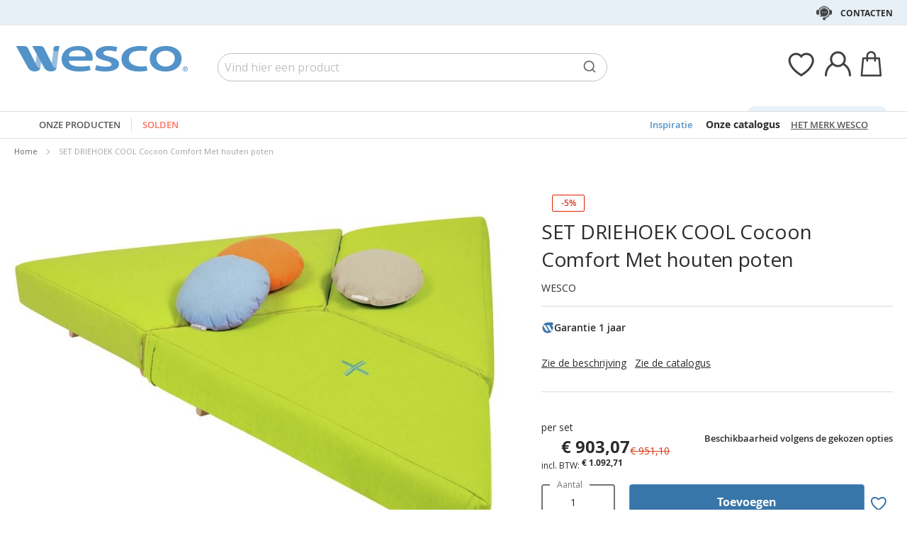

--- FILE ---
content_type: text/html; charset=UTF-8
request_url: https://www.wesco-eshop.nl/of59685-set-driehoek-cool-cocoon-comfort-met-houten-poten-wesco.html
body_size: 45849
content:
 <!doctype html><html lang="nl"><head prefix="og: http://ogp.me/ns# fb: http://ogp.me/ns/fb# product: http://ogp.me/ns/product#"> <meta charset="utf-8"/>
<meta name="title" content="SET DRIEHOEK COOL Cocoon Comfort Met houten poten"/>
<meta name="keywords" content="Jouets, Jeux, E-commerce"/>
<meta name="robots" content="INDEX,FOLLOW"/>
<meta name="viewport" content="width=device-width, initial-scale=1"/>
<meta name="format-detection" content="telephone=no"/>
<title>SET DRIEHOEK COOL Cocoon Comfort Met houten poten</title>
<link  rel="stylesheet" type="text/css"  media="all" href="https://static.wesco.fr/static/version1766390360/_cache/merged/1b39c15184a90edbad7501215346001c.min.css" />
<link  rel="stylesheet" type="text/css"  media="screen and (min-width: 768px)" href="https://static.wesco.fr/static/version1766390360/frontend/Phoenix/wesco/nl_NL/css/styles-l.min.css" />
<link  rel="stylesheet" type="text/css"  media="print" href="https://static.wesco.fr/static/version1766390360/frontend/Phoenix/wesco/nl_NL/css/print.min.css" />

<link as="font" crossorigin="anonymous" href="https://static.wesco.fr/static/version1766390360/frontend/Phoenix/wesco/nl_NL/Phoenix_AvisGarantis/fonts/nr-icons/nr-icons.ttf" />
<link as="font" crossorigin="anonymous" href="https://static.wesco.fr/static/version1766390360/frontend/Phoenix/wesco/nl_NL/fonts/opensans/light/opensans-300.woff2" />
<link as="font" crossorigin="anonymous" href="https://static.wesco.fr/static/version1766390360/frontend/Phoenix/wesco/nl_NL/fonts/opensans/regular/opensans-400.woff2" />
<link as="font" crossorigin="anonymous" href="https://static.wesco.fr/static/version1766390360/frontend/Phoenix/wesco/nl_NL/fonts/opensans/semibold/opensans-600.woff2" />
<link as="font" crossorigin="anonymous" href="https://static.wesco.fr/static/version1766390360/frontend/Phoenix/wesco/nl_NL/fonts/opensans/bold/opensans-700.woff2" />
<link as="font" crossorigin="anonymous" href="https://static.wesco.fr/static/version1766390360/frontend/Phoenix/wesco/nl_NL/fonts/Nickainley-Normal.woff2" />
<link as="font" crossorigin="anonymous" href="https://static.wesco.fr/static/version1766390360/frontend/Phoenix/wesco/nl_NL/fonts/Blank-Theme-Icons/Blank-Theme-Icons.woff2" />
<link  rel="stylesheet" type="text/css" href="https://fonts.googleapis.com/css?family=Oswald:300,400,700|Open+Sans|Amatic+SC|Oswald|Sacramento|Satisfy|Abel|Caveat|Exo" />
<link  rel="stylesheet" type="text/css" href="https://cdnjs.cloudflare.com/ajax/libs/font-awesome/4.7.0/css/font-awesome.min.css" />
<link  rel="icon" type="image/x-icon" href="https://static.wesco.fr/media/favicon/websites/14/logo_wesco.png" />
<link  rel="shortcut icon" type="image/x-icon" href="https://static.wesco.fr/media/favicon/websites/14/logo_wesco.png" />
<meta name="facebook-domain-verification" content="5mtvnmd4dnzg3rorszipest9tu9quy" />     <!-- Google Tag Manager --><!-- End Google Tag Manager -->    <link rel="prefetch" as="script" href="https://static.wesco.fr/static/version1766390360/frontend/Phoenix/wesco/nl_NL/magepack/bundle-common.min.js"/>  <link rel="prefetch" as="script" href="https://static.wesco.fr/static/version1766390360/frontend/Phoenix/wesco/nl_NL/magepack/bundle-product.min.js"/>    <meta property="og:type" content="product" /><meta property="og:title" content="SET&#x20;DRIEHOEK&#x20;COOL&#x20;Cocoon&#x20;Comfort&#x20;Met&#x20;houten&#x20;poten" /><meta property="og:image" content="https://static.wesco.fr/media/catalog/product/cache/0be74154edbb4d77438eeef837a47fb3/5/9/59685_c037_201026_3d.jpg" /><meta property="og:description" content="" /><meta property="og:url" content="https://www.wesco-eshop.nl/of59685-set-driehoek-cool-cocoon-comfort-met-houten-poten-wesco.html" /> <meta property="product:price:amount" content="1092.714701"/> <meta property="product:price:currency" content="EUR"/>      </head><body data-container="body" data-mage-init='{"loaderAjax": {}, "loader": { "icon": "https://static.wesco.fr/static/version1766390360/frontend/Phoenix/wesco/nl_NL/images/loader-2.gif"}}' id="html-body" itemtype="http://schema.org/Product" itemscope="itemscope" class="menu-disable-action page-product-configurable catalog-product-view product-of59685-set-driehoek-cool-cocoon-comfort-met-houten-poten-wesco page-layout-1column page-layout-product-full-width"> <!-- Google Tag Manager (noscript) --><noscript><iframe src="https://www.googletagmanager.com/ns.html?id=GTM-WH7ZLST>" height="0" width="0" style="display:none;visibility:hidden"></iframe></noscript><!-- End Google Tag Manager (noscript) --> <div data-mage-init='{"capaddress": {}, "init-capaddress": {"forms":{"1":{"form_id":"form-validate","core_name":"default","fields":[{"id":"1","address_id":"1","address_name":"default_address","address_countryDropdown":"country","address_line":"","address_zipcity":"","address_zip":"zip","address_city":"city","address_province":"","address_cityAdd1":"","address_cityAdd2":"","address_cityAdd3":"","address_cityAdd4":"","address_cityAdd5":"","address_street":"street_1","address_streetAdd1":"","address_streetAdd2":"","address_streetAdd3":"","address_streetAdd4":"","address_streetAdd5":"","address_num":"","address_numAdd1":"","address_building":"street_2","address_buildingAdd1":"","address_additionalInfo1":"street_3","address_additionalInfo2":"","address_additionalInfo3":"","address_additionalInfo4":"","address_company":"","address_companyAdd1":"","core_name":"default"}]},"6":{"form_id":"checkout_shipping","core_name":"default_checkout_shipping","fields":[{"id":"2","address_id":"2","address_name":"default_checkout_shipping","address_countryDropdown":"country","address_line":"","address_zipcity":"","address_zip":"postcode","address_city":"city","address_province":"","address_cityAdd1":"","address_cityAdd2":"","address_cityAdd3":"","address_cityAdd4":"","address_cityAdd5":"","address_street":"street_1","address_streetAdd1":"","address_streetAdd2":"","address_streetAdd3":"","address_streetAdd4":"","address_streetAdd5":"","address_num":"","address_numAdd1":"","address_building":"street_2","address_buildingAdd1":"","address_additionalInfo1":"street_3","address_additionalInfo2":"","address_additionalInfo3":"","address_additionalInfo4":"","address_company":"","address_companyAdd1":"","core_name":"default_checkout_shipping"}]},"7":{"form_id":"checkout_billing","core_name":"default_checkout_billing","fields":[{"id":"3","address_id":"3","address_name":"default_checkout_billing","address_countryDropdown":"country","address_line":"","address_zipcity":"","address_zip":"postcode","address_city":"city","address_province":"","address_cityAdd1":"","address_cityAdd2":"","address_cityAdd3":"","address_cityAdd4":"","address_cityAdd5":"","address_street":"street_1","address_streetAdd1":"","address_streetAdd2":"","address_streetAdd3":"","address_streetAdd4":"","address_streetAdd5":"","address_num":"","address_numAdd1":"","address_building":"street_2","address_buildingAdd1":"","address_additionalInfo1":"street_3","address_additionalInfo2":"","address_additionalInfo3":"","address_additionalInfo4":"","address_company":"","address_companyAdd1":"","core_name":"default_checkout_billing"}]},"8":{"form_id":"billing-new-address-form","core_name":"devis-form-billing","fields":[{"id":"4","address_id":"4","address_name":"devis-form-billing","address_countryDropdown":"billing_country_id","address_line":"","address_zipcity":"","address_zip":"billing_zip","address_city":"billing_city","address_province":"","address_cityAdd1":"","address_cityAdd2":"","address_cityAdd3":"","address_cityAdd4":"","address_cityAdd5":"","address_street":"billing_street1","address_streetAdd1":"","address_streetAdd2":"","address_streetAdd3":"","address_streetAdd4":"","address_streetAdd5":"","address_num":"","address_numAdd1":"","address_building":"billing_wesco_extra_address","address_buildingAdd1":"","address_additionalInfo1":"","address_additionalInfo2":"","address_additionalInfo3":"","address_additionalInfo4":"","address_company":"","address_companyAdd1":"","core_name":"devis-form-billing"}]},"9":{"form_id":"shipping-new-address-form","core_name":"devis-form-shipping","fields":[{"id":"5","address_id":"5","address_name":"devis-form-shipping","address_countryDropdown":"shipping_country_id","address_line":"","address_zipcity":"","address_zip":"shipping_zip","address_city":"shipping_city","address_province":"","address_cityAdd1":"","address_cityAdd2":"","address_cityAdd3":"","address_cityAdd4":"","address_cityAdd5":"","address_street":"shipping_street","address_streetAdd1":"","address_streetAdd2":"","address_streetAdd3":"","address_streetAdd4":"","address_streetAdd5":"","address_num":"","address_numAdd1":"","address_building":"shipping_wesco_extra_address","address_buildingAdd1":"","address_additionalInfo1":"","address_additionalInfo2":"","address_additionalInfo3":"","address_additionalInfo4":"","address_company":"","address_companyAdd1":"","core_name":"devis-form-shipping"}]}},"url":"https:\/\/www.wesco-eshop.nl\/capaddress\/ajax\/","timeout":5000} }'></div><div data-mage-init='{"capadresse_functions": {}, "capadresse_core": {}, "capadresse_init": {}}'></div>               <div class="cookie-status-message" id="cookie-status">The store will not work correctly when cookies are disabled.</div>     <noscript><div class="message global noscript"><div class="content"><p><strong>JavaScript seems to be disabled in your browser.</strong> <span> For the best experience on our site, be sure to turn on Javascript in your browser.</span></p></div></div></noscript>         <div role="alertdialog" tabindex="-1" class="message global cookie gdpr" id="notice-consents-block" style="display: none;"><div role="document" class="content" tabindex="0"> <div class="gdpr-header"><button class="link" id="notice-consents-block-deny" data-mage-init='{"gdprConsentsPush":{ "types":["ga_audience_measurement","affiliation","advertisers","youtube"] }}' data-notice="0"><span>Doorgaan zonder te accepteren</span></button> <div class="h1">Uw gegevens, Uw keuze</div></div> <div class="gdpr-notice"><div data-content-type="row" data-appearance="contained" data-element="main"><div data-enable-parallax="0" data-parallax-speed="0.5" data-background-images="{}" data-background-type="image" data-video-loop="true" data-video-play-only-visible="true" data-video-lazy-load="true" data-video-fallback-src="" data-element="inner" data-pb-style="640867E981FBA"><div data-content-type="text" data-appearance="default" data-element="main" data-pb-style="640867E981FD3"><p><span data-pb-style="640867E981FE1">We hechten veel belang aan uw tevredenheid en voeren ons <strong>cookiebeheerbeleid</strong> met deze constante zorg uit. Door ze te aanvaarden, stelt u ons merk in staat u beter te begeleiden en met u mee te groeien.</span></p>
<p><span data-pb-style="640867E981FEC">Gebruik van cookies:</span></p>
<ul>
<li><span data-pb-style="640867E981FF9">Om de goede werking van onze website te garanderen en uw aankoopervaring te verbeteren ;</span></li>
<li><span data-pb-style="640867E982009">Om ons verkeer te analyseren en de prestaties van onze website te optimaliseren ;</span></li>
<li><span data-pb-style="640867E982020">Om aangepaste inhoud voor te stellen die overeenstemt met uw interesses ;</span></li>
</ul>
<p><span data-pb-style="640867E98202D">U kunt uw toestemming op elk moment intrekken door op de link te klikken die toegankelijk is in ons beleid voor de bescherming van persoonsgegevens. Voor meer informatie, <a title="Modifier consentement" href="/preferences.html">klik hier</a>.</span></p></div></div></div><style>#html-body [data-pb-style="640867E981FBA"]{justify-content: flex-start; display: flex; flex-direction: column; background-position: left top; background-size: cover; background-repeat: no-repeat; background-attachment: scroll; border-style: none; border-width: 1px; border-radius: 0px; margin: 0px 0px 10px; padding: 10px;}#html-body [data-pb-style="640867E981FD3"]{border-style: none; border-width: 1px; border-radius: 0px; margin: 0px; padding: 0px;}#html-body [data-pb-style="640867E981FE1"]{font-size: 14px;}#html-body [data-pb-style="640867E981FEC"]{font-size: 12px;}#html-body [data-pb-style="640867E981FF9"]{font-size: 12px;}#html-body [data-pb-style="640867E982009"]{font-size: 12px;}#html-body [data-pb-style="640867E982020"]{font-size: 12px;}#html-body [data-pb-style="640867E98202D"]{font-size: 14px;}</style></div><div class="actions"><a class="action wesco-light-btn" href="https://www.wesco-eshop.nl/preferences.html/">Het gebruik van mijn persoonlijke gegevens aanpassen</a>  <button class="action allow primary" id="notice-consents-block-allow" data-mage-init='{"gdprConsentsPush":{ "types":["ga_audience_measurement","affiliation","advertisers","youtube"] }}' data-notice="1" ><span>Ik ga akkoord</span></button> </div></div></div><div id="authentication-popup" data-bind="scope: 'authenticationPopup'"><!-- ko template: getTemplate() --><!-- /ko --></div><div class="page-wrapper"><div style="display: none"><svg xmlns="http://www.w3.org/2000/svg" xmlns:xlink="http://www.w3.org/1999/xlink"><symbol viewBox="0 0 1024 1024" id="essaie" xmlns="http://www.w3.org/2000/svg"><path fill="CurrentColor" d="M867.93 706.161H341.042l-49.171-193.143-95.706-414.929c-6.202-24.468-28.166-41.558-53.415-41.558H18.821C8.422 56.531 0 64.963 0 75.352c0 10.399 8.423 18.821 18.821 18.821H142.75c8 0 14.963 5.412 16.835 12.77l90.079 390.592c.018 1.449.16 2.917.537 4.384l5.073 19.914.179.771c.018.095.066.18.085.265l52.642 206.762a18.813 18.813 0 0018.24 14.174h541.512c10.398 0 18.82-8.432 18.82-18.822 0-10.398-8.422-18.822-18.82-18.822zm139.956-494.399a67.113 67.113 0 00-51.037-23.48H310.552c-10.401 0-18.822 8.432-18.822 18.822 0 10.399 8.422 18.821 18.822 18.821h646.297c8.649 0 16.82 3.764 22.428 10.314a29.442 29.442 0 016.803 23.178L924.045 532.31c-.092.424-.17.845-.244 1.269-3.55 22.738-23.575 39.875-46.593 39.875H436.24c-10.387 0-18.82 8.422-18.82 18.82 0 10.39 8.432 18.822 18.82 18.822h440.968c41.83 0 76.913-29.833 83.679-71.032l62.054-273.005c.095-.414.18-.837.247-1.261a67.087 67.087 0 00-15.302-54.036zM319.963 879.028c0 48.766 39.677 88.442 88.45 88.442 48.777 0 88.453-39.677 88.453-88.442 0-48.777-39.677-88.462-88.453-88.462-48.774 0-88.45 39.685-88.45 88.462zm385.838 0c0 48.766 39.685 88.442 88.462 88.442 48.766 0 88.45-39.677 88.45-88.442 0-48.777-39.685-88.462-88.45-88.462-48.777 0-88.462 39.685-88.462 88.462zm-297.388 50.798c-28.015 0-50.808-22.791-50.808-50.798 0-28.025 22.793-50.819 50.808-50.819 28.018 0 50.808 22.793 50.808 50.819 0 28.007-22.791 50.798-50.808 50.798zm385.849 0c-28.015 0-50.819-22.791-50.819-50.798 0-28.025 22.804-50.819 50.819-50.819s50.808 22.793 50.808 50.819c0 28.007-22.793 50.798-50.808 50.798z"/></symbol></svg></div><header class="page-header"><div class="panel wrapper"><div class="panel header"><ul class="header links mb">  <li class="greet welcome" data-bind="scope: 'customer'"><!-- ko if: customer().isLoggedIn --><span class="logged-in" data-bind="text: getWelcomeMessage()"></span> <!-- /ko --></li>  <ul class="header links mb" data-bind="scope: 'mobile-row-110'"><li data-bind="visible: isShow"><a href="https://www.wesco-eshop.nl/customer/account/" >Mijn account</a></li></ul> <ul class="header links mb" data-bind="scope: 'mobile-row-95'"><li data-bind="visible: isShow"><a href="https://www.wesco-eshop.nl/sales/order/history/" title="Mijn Bestellingen" >Mijn Bestellingen</a></li></ul> <ul class="header links mb" data-bind="scope: 'mobile-row-60'"><li data-bind="visible: isShow"><a href="https://www.wesco-eshop.nl/wishlist/" >Mijn verlanglijst</a></li></ul> <li class="link authorization-link" data-label="te raadplegen of"><a href="https://www.wesco-eshop.nl/customer/account/login/referer/aHR0cHM6Ly93d3cud2VzY28tZXNob3Aubmwvb2Y1OTY4NS1zZXQtZHJpZWhvZWstY29vbC1jb2Nvb24tY29tZm9ydC1tZXQtaG91dGVuLXBvdGVuLXdlc2NvLmh0bWw~/" >Sign In</a></li> <li class="item link compare" data-bind="scope: 'compareProducts'" data-role="compare-products-link"><a class="action compare no-display" title="Compare&#x20;Products" data-bind="attr: {'href': compareProducts().listUrl}, css: {'no-display': !compareProducts().count}" >Compare Products <span class="counter qty" data-bind="text: compareProducts().countCaption"></span></a></li>    <li> <a href="https://www.wesco-eshop.nl/customer/account/create/" >Account aanmaken</a></li> </ul> <a class="action skip contentarea" href="#contentarea"><span> Skip to Content</span></a>   <div class="header-contact-links&#x20;odk"><ul><li><a href="https://www.wesco-eshop.nl/klantenservice.html" id="idDd7PHrRV" class="header-contact-link dk" >Contacten</a></li></ul></div></div></div><div class="header content"> <span data-action="toggle-nav" class="action nav-toggle"><span>Toggle Nav</span></span> <a class="logo" href="https://www.wesco-eshop.nl/" title="" aria-label="store logo"><img src="https://static.wesco.fr/media/logo/stores/15/logo_default.png" title="" alt="" width="247"  /></a> <div data-block="minicart" class="minicart-wrapper link-header"><a class="action link showcart" href="https://www.wesco-eshop.nl/checkout/cart/" data-bind="scope: 'minicart_content'"><span class="title icon-label"></span> <span class="counter qty empty" data-bind="css: { empty: !!getCartParam('summary_count') == false }, blockLoader: isLoading"><span class="counter-number"><!-- ko text: getCartParam('summary_count') --><!-- /ko --></span></span></a>  <div class="block block-minicart" data-role="dropdownDialog" data-mage-init='{"dropdownDialog":{ "appendTo":"[data-block=minicart]", "triggerTarget":".showcart", "timeout": "2000", "closeOnMouseLeave": false, "closeOnEscape": true, "triggerClass":"active", "parentClass":"active", "bodyClass":"minicart-active", "buttons":[]}}'><div id="minicart-content-wrapper" data-bind="scope: 'minicart_content'"><!-- ko template: getTemplate() --><!-- /ko --></div></div> </div>  <div class="link-header&#x20;link-customer&#x20;odk b2b_nl" id="link_customer_desktop"><span class="action link account " id="dropdown-layer-action" role="link" tabindex="0" data-bind="scope: 'customer'"><span class="customer-link header-action icon-label b2b_nl"></span></span> <div class="overlay-layer-account"></div><div id="dropdown-layer-account" class="dropdown-layer-account">   <!--Need to avoid ids duplication--><div class="login-popin"><div class="close-popup"></div><div class="block-title"><strong id="login_popin_popin-login-heading" role="heading" aria-level="2">Login</strong></div><div class="block-content" aria-labelledby="popin-login-heading"><form class="form form-login" action="https://www.wesco-eshop.nl/customer/account/loginPost/" method="post" id="login_popin_popin-login-form" data-mage-init='{"validation":{}}'><input name="form_key" type="hidden" value="TaFgJL2GKQrmGwdX" /> <fieldset class="fieldset login" data-hasrequired="* Required Fields"><div class="field email required"><label class="label" for="login[username]"><span>e-mailadres</span></label> <div class="control"><input name="login[username]" value=""  autocomplete="off"  id="login_popin_popin_email" type="email" class="input-text" title="E-mail&#x20;&#x3A; " data-mage-init='{"mage/trim-input":{}}' data-validate="{required:true, 'validate-email':true}"></div></div><div class="field password required"><label for="login[password]" class="label"><span>Wachtwoord</span></label> <div class="control"><input name="login[password]" type="password"  autocomplete="off"  class="input-text" id="login_popin_popin_pass" title="Wachtwoord" data-validate="{required:true}"></div></div> <div class="actions-toolbar"><div class="secondary"><a class="action remind" href="https://www.wesco-eshop.nl/customer/account/forgotpassword/"><span>Ik ben mijn wachtwoord vergeten!</span></a></div><div class="primary"><button type="submit" class="action login primary" name="send" id="login_popin_popin_send2"><span>LOG IN</span></button></div></div></fieldset></form></div>      <div class="block popin-new-customer"><div class="block-content" aria-labelledby="popin-new-customer-heading"><div class="actions-toolbar"><div class="primary"><a href="https://www.wesco-eshop.nl/customer/account/create/" class="action secondary signin"><span>een account aanmaken</span></a></div></div></div></div></div> </div></div> <div class="link-header link-quick-order"><a class="link quick-order" href="https://www.wesco-eshop.nl/order_by_reference/index/index/"><span class="label">Bestelling per referenties ></span></a></div> <div class="link-header link-wishlist" data-bind="scope: 'wishlist'"><a class="action link wishlist" href="https://www.wesco-eshop.nl/wishlist/"><span class="icon-label"></span> <span class="counter qty empty" data-bind="css: { empty: !wishlist().counter }"><span class="counter-number" data-bind="text: wishlist().items ? wishlist().items.length : ''"></span></span></a></div> <div id="algoliaAutocomplete" class="block block-search algolia-search-block algolia-search-input"></div></div></header>  <div class="sections nav-sections"> <div class="section-items nav-sections-items" data-mage-init='{"tabs":{"openedState":"active"}}'>  <div class="section-item-title nav-sections-item-title" data-role="collapsible"><a class="nav-sections-item-switch" data-toggle="switch" href="#store.menu">Menu</a></div><div class="section-item-content nav-sections-item-content" id="store.menu" data-role="content">  <div class="popup-overlay" data-mage-init='{"closeOverlayPopup": {}}'></div><div class="nav-mobile-menu"></div><div class="menu-overlay"></div><nav class="navigation" data-action="navigation"><ul data-mage-init='{"menu":{"responsive":true, "expanded":true, "position":{"my":"left top","at":"left bottom"}}}'><div class="menu-left"><li class="level0 category-item first parent category-product"><a href="#" class="level-top product-menu-link" id="ui-id-01"><span>Onze producten</span></a> <span class="overlay-menu"></span> <ul class="level0 submenu product-menu"><span class="nav-back level0 nav-back-product">Onze producten</span> <div class="submenu-content"><li  class="level0 nav-1 category-item first parent cat-674956"><a href="https://www.wesco-eshop.nl/meubels-en-decor.html"  class="level-top" ><span>MEUBELS EN DECOR</span></a><ul class="level0 submenu"><span class="nav-back level0">MEUBELS EN DECOR</span><div class="submenu-content"><li  class="level1 nav-1-1 category-item first parent cat-449371"><a href="https://www.wesco-eshop.nl/meubels-en-decor/zitjes.html" ><span>Zitjes</span></a><ul class="level1 submenu"><span class="nav-back level1">Zitjes</span><div class="submenu-content"><li class="all-link category-item"><a href="https://www.wesco-eshop.nl/meubels-en-decor/zitjes.html#see-all" class="see-all">Bekijk alles</a></li><li  class="level2 nav-1-1-1 category-item first cat-449513"><a href="https://www.wesco-eshop.nl/meubels-en-decor/zitjes/stoelen-voor-in-het-klaslokaal-en-activiteitenstoelen.html" ><span>Stoelen voor in het klaslokaal en activiteitenstoelen</span></a></li><li  class="level2 nav-1-1-2 category-item cat-651490"><a href="https://www.wesco-eshop.nl/meubels-en-decor/zitjes/armstoelen-en-zitbanken-kinderen.html" ><span>Armstoelen en zitbanken kinderen</span></a></li><li  class="level2 nav-1-1-3 category-item cat-650797"><a href="https://www.wesco-eshop.nl/meubels-en-decor/zitjes/zitkussens-poefs-en-hangstoelen.html" ><span>Zitkussens, poefs en hangstoelen</span></a></li><li  class="level2 nav-1-1-4 category-item cat-449516"><a href="https://www.wesco-eshop.nl/meubels-en-decor/zitjes/krukjes.html" ><span>Krukjes</span></a></li><li  class="level2 nav-1-1-5 category-item cat-449517"><a href="https://www.wesco-eshop.nl/meubels-en-decor/zitjes/banken.html" ><span>Banken</span></a></li><li  class="level2 nav-1-1-6 category-item cat-651492"><a href="https://www.wesco-eshop.nl/meubels-en-decor/zitjes/zitjes-voor-volwassenen.html" ><span>Zitjes voor volwassenen</span></a></li><li  class="level2 nav-1-1-7 category-item cat-651493"><a href="https://www.wesco-eshop.nl/meubels-en-decor/zitjes/armstoelen-en-zitbanken-volwassenen.html" ><span>Armstoelen en zitbanken volwassenen</span></a></li><li  class="level2 nav-1-1-8 category-item last cat-449518"><a href="https://www.wesco-eshop.nl/meubels-en-decor/zitjes/selectie-ergonomische-zitjes.html" ><span>Selectie ergonomische zitjes</span></a></li></div></ul></li><li  class="level1 nav-1-2 category-item parent cat-449356"><a href="https://www.wesco-eshop.nl/meubels-en-decor/tafels-en-bureaus.html" ><span>Tafels en bureaus</span></a><ul class="level1 submenu"><span class="nav-back level1">Tafels en bureaus</span><div class="submenu-content"><li class="all-link category-item"><a href="https://www.wesco-eshop.nl/meubels-en-decor/tafels-en-bureaus.html#see-all" class="see-all">Bekijk alles</a></li><li  class="level2 nav-1-2-1 category-item first cat-449357"><a href="https://www.wesco-eshop.nl/meubels-en-decor/tafels-en-bureaus/schooltafels.html" ><span>Schooltafels</span></a></li><li  class="level2 nav-1-2-2 category-item cat-449508"><a href="https://www.wesco-eshop.nl/meubels-en-decor/tafels-en-bureaus/inklapbare-tafels.html" ><span>Inklapbare tafels</span></a></li><li  class="level2 nav-1-2-3 category-item cat-449509"><a href="https://www.wesco-eshop.nl/meubels-en-decor/tafels-en-bureaus/kantinetafels.html" ><span>Kantinetafels</span></a></li><li  class="level2 nav-1-2-4 category-item cat-449510"><a href="https://www.wesco-eshop.nl/meubels-en-decor/tafels-en-bureaus/bureaus-voor-volwassenen.html" ><span>Bureaus voor volwassenen</span></a></li><li  class="level2 nav-1-2-5 category-item cat-449511"><a href="https://www.wesco-eshop.nl/meubels-en-decor/tafels-en-bureaus/lage-tafels.html" ><span>Lage tafels</span></a></li><li  class="level2 nav-1-2-6 category-item cat-449512"><a href="https://www.wesco-eshop.nl/meubels-en-decor/tafels-en-bureaus/entreebankjes.html" ><span>Entreebankjes</span></a></li><li  class="level2 nav-1-2-7 category-item cat-645881"><a href="https://www.wesco-eshop.nl/meubels-en-decor/tafels-en-bureaus/tafels-voor-flexibele-klas.html" ><span>Tafels voor flexibele klas</span></a></li><li  class="level2 nav-1-2-8 category-item last cat-648893"><a href="https://www.wesco-eshop.nl/meubels-en-decor/tafels-en-bureaus/activiteitentafels.html" ><span>Activiteitentafels</span></a></li></div></ul></li><li  class="level1 nav-1-3 category-item cat-449380"><a href="https://www.wesco-eshop.nl/meubels-en-decor/tafels-en-stoelen-voor-buiten.html" ><span>Tafels en stoelen voor buiten</span></a></li><li  class="level1 nav-1-4 category-item parent cat-449374"><a href="https://www.wesco-eshop.nl/meubels-en-decor/borden-schildersezels.html" ><span>Borden, schildersezels</span></a><ul class="level1 submenu"><span class="nav-back level1">Borden, schildersezels</span><div class="submenu-content"><li class="all-link category-item"><a href="https://www.wesco-eshop.nl/meubels-en-decor/borden-schildersezels.html#see-all" class="see-all">Bekijk alles</a></li><li  class="level2 nav-1-4-1 category-item first cat-449533"><a href="https://www.wesco-eshop.nl/meubels-en-decor/borden-schildersezels/schoolborden.html" ><span>Schoolborden</span></a></li><li  class="level2 nav-1-4-2 category-item cat-449534"><a href="https://www.wesco-eshop.nl/meubels-en-decor/borden-schildersezels/schildersezels-en-droogrekken-voor-tekeningen.html" ><span>Schildersezels en droogrekken voor tekeningen</span></a></li><li  class="level2 nav-1-4-3 category-item last cat-449535"><a href="https://www.wesco-eshop.nl/meubels-en-decor/borden-schildersezels/memoborden.html" ><span>Memoborden</span></a></li></div></ul></li><li  class="level1 nav-1-5 category-item parent cat-449373"><a href="https://www.wesco-eshop.nl/meubels-en-decor/opbergmeubels-en-systemen.html" ><span>Opbergmeubels en -systemen</span></a><ul class="level1 submenu"><span class="nav-back level1">Opbergmeubels en -systemen</span><div class="submenu-content"><li class="all-link category-item"><a href="https://www.wesco-eshop.nl/meubels-en-decor/opbergmeubels-en-systemen.html#see-all" class="see-all">Bekijk alles</a></li><li  class="level2 nav-1-5-1 category-item first cat-651602"><a href="https://www.wesco-eshop.nl/meubels-en-decor/opbergmeubels-en-systemen/meubels-met-planken.html" ><span>Meubels met planken</span></a></li><li  class="level2 nav-1-5-2 category-item cat-449525"><a href="https://www.wesco-eshop.nl/meubels-en-decor/opbergmeubels-en-systemen/meubels-met-geplaatste-bakken.html" ><span>Meubels met geplaatste bakken</span></a></li><li  class="level2 nav-1-5-3 category-item cat-651510"><a href="https://www.wesco-eshop.nl/meubels-en-decor/opbergmeubels-en-systemen/meubels-met-schuifbakken.html" ><span>Meubels met schuifbakken</span></a></li><li  class="level2 nav-1-5-4 category-item cat-449524"><a href="https://www.wesco-eshop.nl/meubels-en-decor/opbergmeubels-en-systemen/kasten-met-deuren-of-lades.html" ><span>Kasten met deuren of lades</span></a></li><li  class="level2 nav-1-5-5 category-item cat-449523"><a href="https://www.wesco-eshop.nl/meubels-en-decor/opbergmeubels-en-systemen/meubels-om-naar-wens-op-te-stellen.html" ><span>Meubels om naar wens op te stellen</span></a></li><li  class="level2 nav-1-5-6 category-item cat-449526"><a href="https://www.wesco-eshop.nl/meubels-en-decor/opbergmeubels-en-systemen/bakken-en-kisten.html" ><span>Bakken en kisten</span></a></li><li  class="level2 nav-1-5-7 category-item cat-449528"><a href="https://www.wesco-eshop.nl/meubels-en-decor/opbergmeubels-en-systemen/boekenkasten-en-albumbakken.html" ><span>Boekenkasten en albumbakken</span></a></li><li  class="level2 nav-1-5-8 category-item cat-449530"><a href="https://www.wesco-eshop.nl/meubels-en-decor/opbergmeubels-en-systemen/verrijdbare-ladenkastjes-verrijdbare-wagentjes.html" ><span>Verrijdbare ladenkastjes, verrijdbare wagentjes</span></a></li><li  class="level2 nav-1-5-9 category-item last cat-449531"><a href="https://www.wesco-eshop.nl/meubels-en-decor/opbergmeubels-en-systemen/muuropbergsystemen.html" ><span>Muuropbergsystemen</span></a></li></div></ul></li><li  class="level1 nav-1-6 category-item parent cat-651125"><a href="https://www.wesco-eshop.nl/meubels-en-decor/kleedkamer.html" ><span>Kleedkamer</span></a><ul class="level1 submenu"><span class="nav-back level1">Kleedkamer</span><div class="submenu-content"><li class="all-link category-item"><a href="https://www.wesco-eshop.nl/meubels-en-decor/kleedkamer.html#see-all" class="see-all">Bekijk alles</a></li><li  class="level2 nav-1-6-1 category-item first cat-449527"><a href="https://www.wesco-eshop.nl/meubels-en-decor/kleedkamer/vestiaires.html" ><span>Vestiaires</span></a></li><li  class="level2 nav-1-6-2 category-item cat-449529"><a href="https://www.wesco-eshop.nl/meubels-en-decor/kleedkamer/kapstokken.html" ><span>Kapstokken</span></a></li><li  class="level2 nav-1-6-3 category-item last cat-449532"><a href="https://www.wesco-eshop.nl/meubels-en-decor/kleedkamer/zakken.html" ><span>Zakken</span></a></li></div></ul></li><li  class="level1 nav-1-7 category-item parent cat-449378"><a href="https://www.wesco-eshop.nl/meubels-en-decor/verzorgingsmeubels.html" ><span>Verzorgingsmeubels</span></a><ul class="level1 submenu"><span class="nav-back level1">Verzorgingsmeubels</span><div class="submenu-content"><li class="all-link category-item"><a href="https://www.wesco-eshop.nl/meubels-en-decor/verzorgingsmeubels.html#see-all" class="see-all">Bekijk alles</a></li><li  class="level2 nav-1-7-1 category-item first cat-449541"><a href="https://www.wesco-eshop.nl/meubels-en-decor/verzorgingsmeubels/verzorgingsmeubels-en-tafels.html" ><span>Verzorgingsmeubels en -tafels</span></a></li><li  class="level2 nav-1-7-2 category-item last cat-449542"><a href="https://www.wesco-eshop.nl/meubels-en-decor/verzorgingsmeubels/verzorgingskussen.html" ><span>Verzorgingskussen</span></a></li></div></ul></li><li  class="level1 nav-1-8 category-item parent cat-449372"><a href="https://www.wesco-eshop.nl/meubels-en-decor/bedden-rustbedjes-en-accessoires.html" ><span>Bedden, rustbedjes en accessoires</span></a><ul class="level1 submenu"><span class="nav-back level1">Bedden, rustbedjes en accessoires</span><div class="submenu-content"><li class="all-link category-item"><a href="https://www.wesco-eshop.nl/meubels-en-decor/bedden-rustbedjes-en-accessoires.html#see-all" class="see-all">Bekijk alles</a></li><li  class="level2 nav-1-8-1 category-item first cat-449519"><a href="https://www.wesco-eshop.nl/meubels-en-decor/bedden-rustbedjes-en-accessoires/spijlenbedjes-met-tralies.html" ><span>Spijlenbedjes, met tralies</span></a></li><li  class="level2 nav-1-8-2 category-item cat-449520"><a href="https://www.wesco-eshop.nl/meubels-en-decor/bedden-rustbedjes-en-accessoires/bijzetbedden-stapelbedden.html" ><span>Bijzetbedden, stapelbedden</span></a></li><li  class="level2 nav-1-8-3 category-item cat-449521"><a href="https://www.wesco-eshop.nl/meubels-en-decor/bedden-rustbedjes-en-accessoires/baby-beddengoed.html" ><span>Baby beddengoed</span></a></li><li  class="level2 nav-1-8-4 category-item cat-536298"><a href="https://www.wesco-eshop.nl/meubels-en-decor/bedden-rustbedjes-en-accessoires/trappelzak.html" ><span>Trappelzak</span></a></li><li  class="level2 nav-1-8-5 category-item cat-449522"><a href="https://www.wesco-eshop.nl/meubels-en-decor/bedden-rustbedjes-en-accessoires/bedlinnen.html" ><span>Bedlinnen</span></a></li><li  class="level2 nav-1-8-6 category-item last cat-449550"><a href="https://www.wesco-eshop.nl/meubels-en-decor/bedden-rustbedjes-en-accessoires/nachtlampjes-fopspenen-en-andere-bedaccessoires.html" ><span>Nachtlampjes, fopspenen en andere bedaccessoires</span></a></li></div></ul></li><li  class="level1 nav-1-9 category-item parent cat-449376"><a href="https://www.wesco-eshop.nl/meubels-en-decor/ruimtes-afbakenen.html" ><span>Ruimtes afbakenen</span></a><ul class="level1 submenu"><span class="nav-back level1">Ruimtes afbakenen</span><div class="submenu-content"><li class="all-link category-item"><a href="https://www.wesco-eshop.nl/meubels-en-decor/ruimtes-afbakenen.html#see-all" class="see-all">Bekijk alles</a></li><li  class="level2 nav-1-9-1 category-item first cat-449539"><a href="https://www.wesco-eshop.nl/meubels-en-decor/ruimtes-afbakenen/hekjes-en-verplaatsbare-wanden.html" ><span>Hekjes en verplaatsbare wanden </span></a></li><li  class="level2 nav-1-9-2 category-item cat-449540"><a href="https://www.wesco-eshop.nl/meubels-en-decor/ruimtes-afbakenen/hutjes-speelterreinen.html" ><span>Hutjes, speelterreinen</span></a></li><li  class="level2 nav-1-9-3 category-item cat-496558"><a href="https://www.wesco-eshop.nl/meubels-en-decor/ruimtes-afbakenen/hekjes-voor-buiten.html" ><span>Hekjes voor buiten</span></a></li><li  class="level2 nav-1-9-4 category-item last cat-449377"><a href="https://www.wesco-eshop.nl/meubels-en-decor/ruimtes-afbakenen/hekken-en-veiligheidsaccessoires.html" ><span>Hekken en veiligheidsaccessoires</span></a></li></div></ul></li><li  class="level1 nav-1-10 category-item parent cat-449375"><a href="https://www.wesco-eshop.nl/meubels-en-decor/matten.html" ><span>Matten</span></a><ul class="level1 submenu"><span class="nav-back level1">Matten</span><div class="submenu-content"><li class="all-link category-item"><a href="https://www.wesco-eshop.nl/meubels-en-decor/matten.html#see-all" class="see-all">Bekijk alles</a></li><li  class="level2 nav-1-10-1 category-item first cat-449536"><a href="https://www.wesco-eshop.nl/meubels-en-decor/matten/ontdekkings-en-ontspanningstapijten.html" ><span>Ontdekkings- en ontspanningstapijten</span></a></li><li  class="level2 nav-1-10-2 category-item cat-449537"><a href="https://www.wesco-eshop.nl/meubels-en-decor/matten/beschermmat-wand-en-vloer.html" ><span>Beschermmat (wand en vloer)</span></a></li><li  class="level2 nav-1-10-3 category-item last cat-449538"><a href="https://www.wesco-eshop.nl/meubels-en-decor/matten/decoratieve-kindermatten.html" ><span>Decoratieve kindermatten</span></a></li></div></ul></li><li  class="level1 nav-1-11 category-item parent cat-449379"><a href="https://www.wesco-eshop.nl/meubels-en-decor/inrichting.html" ><span>Inrichting</span></a><ul class="level1 submenu"><span class="nav-back level1">Inrichting</span><div class="submenu-content"><li class="all-link category-item"><a href="https://www.wesco-eshop.nl/meubels-en-decor/inrichting.html#see-all" class="see-all">Bekijk alles</a></li><li  class="level2 nav-1-11-1 category-item first cat-449543"><a href="https://www.wesco-eshop.nl/meubels-en-decor/inrichting/deco-matten.html" ><span>Deco Matten</span></a></li><li  class="level2 nav-1-11-2 category-item cat-449544"><a href="https://www.wesco-eshop.nl/meubels-en-decor/inrichting/kussens.html" ><span>Kussens</span></a></li><li  class="level2 nav-1-11-3 category-item cat-449545"><a href="https://www.wesco-eshop.nl/meubels-en-decor/inrichting/spiegels-stickers-andere-versieringen.html" ><span>Spiegels, stickers, andere versieringen</span></a></li><li  class="level2 nav-1-11-4 category-item last cat-645841"><a href="https://www.wesco-eshop.nl/meubels-en-decor/inrichting/klokken.html" ><span>Klokken</span></a></li></div></ul></li><li  class="level1 nav-1-12 category-item last parent cat-676505"><a href="https://www.wesco-eshop.nl/meubels-en-decor/selecties-meubilair.html" ><span>Selecties Meubilair</span></a><ul class="level1 submenu"><span class="nav-back level1">Selecties Meubilair</span><div class="submenu-content"><li class="all-link category-item"><a href="https://www.wesco-eshop.nl/meubels-en-decor/selecties-meubilair.html#see-all" class="see-all">Bekijk alles</a></li><li  class="level2 nav-1-12-1 category-item first cat-449382"><a href="https://www.wesco-eshop.nl/meubels-en-decor/selecties-meubilair/selectie-meubilair-voor-zintuiglijke-ruimtes.html" ><span>Selectie meubilair voor zintuiglijke ruimtes</span></a></li><li  class="level2 nav-1-12-2 category-item parent cat-599249"><a href="https://www.wesco-eshop.nl/meubels-en-decor/selecties-meubilair/selectie-flexibele-klas.html" ><span>Selectie Flexibele klas</span></a><ul class="level2 submenu"><span class="nav-back level2">Selectie Flexibele klas</span><div class="submenu-content"><li class="all-link category-item"><a href="https://www.wesco-eshop.nl/meubels-en-decor/selecties-meubilair/selectie-flexibele-klas.html#see-all" class="see-all">Bekijk alles</a></li></div></ul></li><li  class="level2 nav-1-12-3 category-item cat-449381"><a href="https://www.wesco-eshop.nl/meubels-en-decor/selecties-meubilair/selectie-ergonomisch-meubilair.html" ><span>Selectie ergonomisch meubilair</span></a></li><li  class="level2 nav-1-12-4 category-item cat-449383"><a href="https://www.wesco-eshop.nl/meubels-en-decor/selecties-meubilair/selectie-verplaatsbare-opbergers.html" ><span>Selectie verplaatsbare opbergers</span></a></li><li  class="level2 nav-1-12-5 category-item cat-651304"><a href="https://www.wesco-eshop.nl/meubels-en-decor/selecties-meubilair/selectie-onderhoud-van-de-lokalen.html" ><span>Selectie onderhoud van de lokalen</span></a></li><li  class="level2 nav-1-12-6 category-item last parent cat-676530"><a href="https://www.wesco-eshop.nl/meubels-en-decor/selecties-meubilair/selections-repas.html" ><span>Selectie voor collectieve restauratie</span></a><ul class="level2 submenu"><span class="nav-back level2">Selectie voor collectieve restauratie</span><div class="submenu-content"><li class="all-link category-item"><a href="https://www.wesco-eshop.nl/meubels-en-decor/selecties-meubilair/selections-repas.html#see-all" class="see-all">Bekijk alles</a></li></div></ul></li></div></ul></li><div class="menu-category-cms cms-674956"></div></div></ul></li><li  class="level0 nav-2 category-item parent cat-674957"><a href="https://www.wesco-eshop.nl/kinderverzorging.html"  class="level-top" ><span>KINDERVERZORGING</span></a><ul class="level0 submenu"><span class="nav-back level0">KINDERVERZORGING</span><div class="submenu-content"><li  class="level1 nav-2-1 category-item first parent cat-449385"><a href="https://www.wesco-eshop.nl/kinderverzorging/maaltijden.html" ><span>Maaltijden</span></a><ul class="level1 submenu"><span class="nav-back level1">Maaltijden</span><div class="submenu-content"><li class="all-link category-item"><a href="https://www.wesco-eshop.nl/kinderverzorging/maaltijden.html#see-all" class="see-all">Bekijk alles</a></li><li  class="level2 nav-2-1-1 category-item first cat-449555"><a href="https://www.wesco-eshop.nl/kinderverzorging/maaltijden/kinderstoelen-stoelverhogers.html" ><span>Kinderstoelen, stoelverhogers</span></a></li><li  class="level2 nav-2-1-2 category-item cat-449557"><a href="https://www.wesco-eshop.nl/kinderverzorging/maaltijden/slabbetjes-schorten-servetten-doeken.html" ><span>Slabbetjes, schorten, servetten, doeken</span></a></li><li  class="level2 nav-2-1-3 category-item cat-449552"><a href="https://www.wesco-eshop.nl/kinderverzorging/maaltijden/zuigflessen-en-accessoires.html" ><span>Zuigflessen en accessoires</span></a></li><li  class="level2 nav-2-1-4 category-item cat-449553"><a href="https://www.wesco-eshop.nl/kinderverzorging/maaltijden/servies.html" ><span>Servies</span></a></li><li  class="level2 nav-2-1-5 category-item cat-651507"><a href="https://www.wesco-eshop.nl/kinderverzorging/maaltijden/hermetisch-afsluitbare-dozen.html" ><span>Hermetisch afsluitbare dozen</span></a></li><li  class="level2 nav-2-1-6 category-item cat-449556"><a href="https://www.wesco-eshop.nl/kinderverzorging/maaltijden/keukengerei-en-uitrustingen-voor-de-kantine.html" ><span>Keukengerei en uitrustingen voor de kantine</span></a></li><li  class="level2 nav-2-1-7 category-item cat-651508"><a href="https://www.wesco-eshop.nl/kinderverzorging/maaltijden/fopspenen-en-bijtartikelen.html" ><span>Fopspenen en bijtartikelen</span></a></li><li  class="level2 nav-2-1-8 category-item last cat-608556"><a href="https://www.wesco-eshop.nl/kinderverzorging/maaltijden/hygiene-van-gebouwen.html" ><span>Hygiëne van gebouwen</span></a></li></div></ul></li><li  class="level1 nav-2-2 category-item parent cat-449387"><a href="https://www.wesco-eshop.nl/kinderverzorging/verschonen-en-verzorgen.html" ><span>Verschonen en verzorgen</span></a><ul class="level1 submenu"><span class="nav-back level1">Verschonen en verzorgen</span><div class="submenu-content"><li class="all-link category-item"><a href="https://www.wesco-eshop.nl/kinderverzorging/verschonen-en-verzorgen.html#see-all" class="see-all">Bekijk alles</a></li><li  class="level2 nav-2-2-1 category-item first cat-449560"><a href="https://www.wesco-eshop.nl/kinderverzorging/verschonen-en-verzorgen/luiers-vuilnisemmers-en-toiletaccessoires.html" ><span>Luiers, vuilnisemmers en toiletaccessoires</span></a></li><li  class="level2 nav-2-2-2 category-item cat-674491"><a href="https://www.wesco-eshop.nl/kinderverzorging/verschonen-en-verzorgen/luiers-en-accessoires.html" ><span>Luiers en accessoires</span></a></li><li  class="level2 nav-2-2-3 category-item cat-449564"><a href="https://www.wesco-eshop.nl/kinderverzorging/verschonen-en-verzorgen/verzorging-en-cosmetica.html" ><span>Verzorging en cosmetica</span></a></li><li  class="level2 nav-2-2-4 category-item cat-449566"><a href="https://www.wesco-eshop.nl/kinderverzorging/verschonen-en-verzorgen/zindelijkheid.html" ><span>Zindelijkheid</span></a></li><li  class="level2 nav-2-2-5 category-item cat-449561"><a href="https://www.wesco-eshop.nl/kinderverzorging/verschonen-en-verzorgen/washandjes.html" ><span>Washandjes</span></a></li><li  class="level2 nav-2-2-6 category-item last cat-449563"><a href="https://www.wesco-eshop.nl/kinderverzorging/verschonen-en-verzorgen/gezondheid-en-medicijnkastje.html" ><span>Gezondheid en medicijnkastje</span></a></li></div></ul></li><li  class="level1 nav-2-3 category-item parent cat-449388"><a href="https://www.wesco-eshop.nl/kinderverzorging/wandeling.html" ><span>Wandeling</span></a><ul class="level1 submenu"><span class="nav-back level1">Wandeling</span><div class="submenu-content"><li class="all-link category-item"><a href="https://www.wesco-eshop.nl/kinderverzorging/wandeling.html#see-all" class="see-all">Bekijk alles</a></li><li  class="level2 nav-2-3-1 category-item first cat-449567"><a href="https://www.wesco-eshop.nl/kinderverzorging/wandeling/wandelwagens-wagentjes-accessoires.html" ><span>Wandelwagens, wagentjes, accessoires</span></a></li><li  class="level2 nav-2-3-2 category-item cat-449569"><a href="https://www.wesco-eshop.nl/kinderverzorging/wandeling/autozitjes-en-accessoires.html" ><span>Autozitjes en accessoires</span></a></li><li  class="level2 nav-2-3-3 category-item last cat-651509"><a href="https://www.wesco-eshop.nl/kinderverzorging/wandeling/draagzak-en-wandelkoorden.html" ><span>Draagzak en wandelkoorden</span></a></li></div></ul></li><li  class="level1 nav-2-4 category-item parent cat-449390"><a href="https://www.wesco-eshop.nl/kinderverzorging/veiligheid.html" ><span>Veiligheid</span></a><ul class="level1 submenu"><span class="nav-back level1">Veiligheid</span><div class="submenu-content"><li class="all-link category-item"><a href="https://www.wesco-eshop.nl/kinderverzorging/veiligheid.html#see-all" class="see-all">Bekijk alles</a></li><li  class="level2 nav-2-4-1 category-item first cat-449572"><a href="https://www.wesco-eshop.nl/kinderverzorging/veiligheid/hekken-en-boxen.html" ><span>Hekken en boxen</span></a></li><li  class="level2 nav-2-4-2 category-item cat-449573"><a href="https://www.wesco-eshop.nl/kinderverzorging/veiligheid/veiligheid-in-huis.html" ><span>Veiligheid in huis</span></a></li><li  class="level2 nav-2-4-3 category-item cat-449576"><a href="https://www.wesco-eshop.nl/kinderverzorging/veiligheid/luchtkwaliteit.html" ><span>Luchtkwaliteit</span></a></li><li  class="level2 nav-2-4-4 category-item last cat-644630"><a href="https://www.wesco-eshop.nl/kinderverzorging/veiligheid/signalisatie.html" ><span>Signalisatie</span></a></li></div></ul></li><li  class="level1 nav-2-5 category-item parent cat-449391"><a href="https://www.wesco-eshop.nl/kinderverzorging/beschermende-kleding.html" ><span>Beschermende kleding</span></a><ul class="level1 submenu"><span class="nav-back level1">Beschermende kleding</span><div class="submenu-content"><li class="all-link category-item"><a href="https://www.wesco-eshop.nl/kinderverzorging/beschermende-kleding.html#see-all" class="see-all">Bekijk alles</a></li><li  class="level2 nav-2-5-1 category-item first cat-449577"><a href="https://www.wesco-eshop.nl/kinderverzorging/beschermende-kleding/regenkleding.html" ><span>Regenkleding</span></a></li><li  class="level2 nav-2-5-2 category-item cat-449579"><a href="https://www.wesco-eshop.nl/kinderverzorging/beschermende-kleding/pantoffels-en-overschoenen.html" ><span>Pantoffels en overschoenen</span></a></li><li  class="level2 nav-2-5-3 category-item cat-449578"><a href="https://www.wesco-eshop.nl/kinderverzorging/beschermende-kleding/verfjasjes.html" ><span>Verfjasjes</span></a></li><li  class="level2 nav-2-5-4 category-item last cat-496340"><a href="https://www.wesco-eshop.nl/kinderverzorging/beschermende-kleding/mondmaskers-en-handschoenen.html" ><span>Mondmaskers en handschoenen</span></a></li></div></ul></li><li  class="level1 nav-2-6 category-item last parent cat-676506"><a href="https://www.wesco-eshop.nl/kinderverzorging/selecties-kinderopvang.html" ><span>Selecties Kinderopvang</span></a><ul class="level1 submenu"><span class="nav-back level1">Selecties Kinderopvang</span><div class="submenu-content"><li class="all-link category-item"><a href="https://www.wesco-eshop.nl/kinderverzorging/selecties-kinderopvang.html#see-all" class="see-all">Bekijk alles</a></li><li  class="level2 nav-2-6-1 category-item first parent cat-449392"><a href="https://www.wesco-eshop.nl/kinderverzorging/selecties-kinderopvang/selectie-ontspanning.html" ><span>Selectie Ontspanning</span></a><ul class="level2 submenu"><span class="nav-back level2">Selectie Ontspanning</span><div class="submenu-content"><li class="all-link category-item"><a href="https://www.wesco-eshop.nl/kinderverzorging/selecties-kinderopvang/selectie-ontspanning.html#see-all" class="see-all">Bekijk alles</a></li></div></ul></li><li  class="level2 nav-2-6-2 category-item last cat-449393"><a href="https://www.wesco-eshop.nl/kinderverzorging/selecties-kinderopvang/selecties-knuffels.html" ><span>Selecties Knuffels</span></a></li></div></ul></li><div class="menu-category-cms cms-674957"></div></div></ul></li><li  class="level0 nav-3 category-item parent cat-674958"><a href="https://www.wesco-eshop.nl/spellen-en-speelgoed.html"  class="level-top" ><span>SPELLEN EN SPEELGOED</span></a><ul class="level0 submenu"><span class="nav-back level0">SPELLEN EN SPEELGOED</span><div class="submenu-content"><li  class="level1 nav-3-1 category-item first parent cat-449359"><a href="https://www.wesco-eshop.nl/spellen-en-speelgoed/eerste-leerspelletjes.html" ><span>Eerste leerspelletjes</span></a><ul class="level1 submenu"><span class="nav-back level1">Eerste leerspelletjes</span><div class="submenu-content"><li class="all-link category-item"><a href="https://www.wesco-eshop.nl/spellen-en-speelgoed/eerste-leerspelletjes.html#see-all" class="see-all">Bekijk alles</a></li><li  class="level2 nav-3-1-1 category-item first cat-449400"><a href="https://www.wesco-eshop.nl/spellen-en-speelgoed/eerste-leerspelletjes/ontdekkingstapijten-kussens-en-speelbogen.html" ><span>Ontdekkingstapijten, kussens en speelbogen</span></a></li><li  class="level2 nav-3-1-2 category-item parent cat-449394"><a href="https://www.wesco-eshop.nl/spellen-en-speelgoed/eerste-leerspelletjes/zacht-speelgoed.html" ><span>Zacht speelgoed</span></a><ul class="level2 submenu"><span class="nav-back level2">Zacht speelgoed</span><div class="submenu-content"><li class="all-link category-item"><a href="https://www.wesco-eshop.nl/spellen-en-speelgoed/eerste-leerspelletjes/zacht-speelgoed.html#see-all" class="see-all">Bekijk alles</a></li></div></ul></li><li  class="level2 nav-3-1-3 category-item parent cat-449395"><a href="https://www.wesco-eshop.nl/spellen-en-speelgoed/eerste-leerspelletjes/rammelaars.html" ><span>Rammelaars</span></a><ul class="level2 submenu"><span class="nav-back level2">Rammelaars</span><div class="submenu-content"><li class="all-link category-item"><a href="https://www.wesco-eshop.nl/spellen-en-speelgoed/eerste-leerspelletjes/rammelaars.html#see-all" class="see-all">Bekijk alles</a></li></div></ul></li><li  class="level2 nav-3-1-4 category-item cat-449396"><a href="https://www.wesco-eshop.nl/spellen-en-speelgoed/eerste-leerspelletjes/activiteitenballen-en-kubussen.html" ><span>Activiteitenballen en -kubussen</span></a></li><li  class="level2 nav-3-1-5 category-item parent cat-449397"><a href="https://www.wesco-eshop.nl/spellen-en-speelgoed/eerste-leerspelletjes/stapelspeelgoed-bouwspeelgoed.html" ><span>Stapelspeelgoed, bouwspeelgoed</span></a><ul class="level2 submenu"><span class="nav-back level2">Stapelspeelgoed, bouwspeelgoed</span><div class="submenu-content"><li class="all-link category-item"><a href="https://www.wesco-eshop.nl/spellen-en-speelgoed/eerste-leerspelletjes/stapelspeelgoed-bouwspeelgoed.html#see-all" class="see-all">Bekijk alles</a></li></div></ul></li><li  class="level2 nav-3-1-6 category-item cat-449398"><a href="https://www.wesco-eshop.nl/spellen-en-speelgoed/eerste-leerspelletjes/muziekspeelgoed.html" ><span>Muziekspeelgoed</span></a></li><li  class="level2 nav-3-1-7 category-item cat-449399"><a href="https://www.wesco-eshop.nl/spellen-en-speelgoed/eerste-leerspelletjes/speelgoed-met-multi-activiteiten.html" ><span>Speelgoed met multi-activiteiten</span></a></li><li  class="level2 nav-3-1-8 category-item cat-449401"><a href="https://www.wesco-eshop.nl/spellen-en-speelgoed/eerste-leerspelletjes/water-en-zandspeelgoed.html" ><span>Water- en zandspeelgoed</span></a></li><li  class="level2 nav-3-1-9 category-item cat-449402"><a href="https://www.wesco-eshop.nl/spellen-en-speelgoed/eerste-leerspelletjes/duw-en-trekspeelgoed.html" ><span>Duw- en trekspeelgoed</span></a></li><li  class="level2 nav-3-1-10 category-item parent cat-449403"><a href="https://www.wesco-eshop.nl/spellen-en-speelgoed/eerste-leerspelletjes/puzzels-inlegpuzzels.html" ><span>Puzzels, inlegpuzzels</span></a><ul class="level2 submenu"><span class="nav-back level2">Puzzels, inlegpuzzels</span><div class="submenu-content"><li class="all-link category-item"><a href="https://www.wesco-eshop.nl/spellen-en-speelgoed/eerste-leerspelletjes/puzzels-inlegpuzzels.html#see-all" class="see-all">Bekijk alles</a></li></div></ul></li><li  class="level2 nav-3-1-11 category-item cat-449404"><a href="https://www.wesco-eshop.nl/spellen-en-speelgoed/eerste-leerspelletjes/babyboekjes.html" ><span>Babyboekjes</span></a></li><li  class="level2 nav-3-1-12 category-item last cat-496537"><a href="https://www.wesco-eshop.nl/spellen-en-speelgoed/eerste-leerspelletjes/spelletjes-voor-de-fijne-motoriek-van-de-eerste-leeftijd.html" ><span>Spelletjes voor de fijne motoriek van de eerste leeftijd</span></a></li></div></ul></li><li  class="level1 nav-3-2 category-item parent cat-449360"><a href="https://www.wesco-eshop.nl/spellen-en-speelgoed/imitatiespelletjes.html" ><span>Imitatiespelletjes</span></a><ul class="level1 submenu"><span class="nav-back level1">Imitatiespelletjes</span><div class="submenu-content"><li class="all-link category-item"><a href="https://www.wesco-eshop.nl/spellen-en-speelgoed/imitatiespelletjes.html#see-all" class="see-all">Bekijk alles</a></li><li  class="level2 nav-3-2-1 category-item first parent cat-449405"><a href="https://www.wesco-eshop.nl/spellen-en-speelgoed/imitatiespelletjes/keukens-en-marktkramen.html" ><span>Keukens en marktkramen</span></a><ul class="level2 submenu"><span class="nav-back level2">Keukens en marktkramen</span><div class="submenu-content"><li class="all-link category-item"><a href="https://www.wesco-eshop.nl/spellen-en-speelgoed/imitatiespelletjes/keukens-en-marktkramen.html#see-all" class="see-all">Bekijk alles</a></li></div></ul></li><li  class="level2 nav-3-2-2 category-item parent cat-449406"><a href="https://www.wesco-eshop.nl/spellen-en-speelgoed/imitatiespelletjes/voeding-en-kinderserviesjes.html" ><span>Voeding en kinderserviesjes</span></a><ul class="level2 submenu"><span class="nav-back level2">Voeding en kinderserviesjes</span><div class="submenu-content"><li class="all-link category-item"><a href="https://www.wesco-eshop.nl/spellen-en-speelgoed/imitatiespelletjes/voeding-en-kinderserviesjes.html#see-all" class="see-all">Bekijk alles</a></li></div></ul></li><li  class="level2 nav-3-2-3 category-item parent cat-449407"><a href="https://www.wesco-eshop.nl/spellen-en-speelgoed/imitatiespelletjes/klussen-en-het-huishouden.html" ><span>Klussen en het huishouden</span></a><ul class="level2 submenu"><span class="nav-back level2">Klussen en het huishouden</span><div class="submenu-content"><li class="all-link category-item"><a href="https://www.wesco-eshop.nl/spellen-en-speelgoed/imitatiespelletjes/klussen-en-het-huishouden.html#see-all" class="see-all">Bekijk alles</a></li></div></ul></li><li  class="level2 nav-3-2-4 category-item parent cat-449408"><a href="https://www.wesco-eshop.nl/spellen-en-speelgoed/imitatiespelletjes/garages-circuits-en-auto-s.html" ><span>Garages, circuits en auto&#039;s</span></a><ul class="level2 submenu"><span class="nav-back level2">Garages, circuits en auto's</span><div class="submenu-content"><li class="all-link category-item"><a href="https://www.wesco-eshop.nl/spellen-en-speelgoed/imitatiespelletjes/garages-circuits-en-auto-s.html#see-all" class="see-all">Bekijk alles</a></li></div></ul></li><li  class="level2 nav-3-2-5 category-item parent cat-449409"><a href="https://www.wesco-eshop.nl/spellen-en-speelgoed/imitatiespelletjes/poppen-en-accessoires.html" ><span>Poppen en accessoires</span></a><ul class="level2 submenu"><span class="nav-back level2">Poppen en accessoires</span><div class="submenu-content"><li class="all-link category-item"><a href="https://www.wesco-eshop.nl/spellen-en-speelgoed/imitatiespelletjes/poppen-en-accessoires.html#see-all" class="see-all">Bekijk alles</a></li></div></ul></li><li  class="level2 nav-3-2-6 category-item parent cat-449410"><a href="https://www.wesco-eshop.nl/spellen-en-speelgoed/imitatiespelletjes/poppetjes-en-miniatuurwereld.html" ><span>Poppetjes en miniatuurwereld</span></a><ul class="level2 submenu"><span class="nav-back level2">Poppetjes en miniatuurwereld</span><div class="submenu-content"><li class="all-link category-item"><a href="https://www.wesco-eshop.nl/spellen-en-speelgoed/imitatiespelletjes/poppetjes-en-miniatuurwereld.html#see-all" class="see-all">Bekijk alles</a></li></div></ul></li><li  class="level2 nav-3-2-7 category-item parent cat-449411"><a href="https://www.wesco-eshop.nl/spellen-en-speelgoed/imitatiespelletjes/verkleedkleren-voor-kinderen.html" ><span>Verkleedkleren voor kinderen</span></a><ul class="level2 submenu"><span class="nav-back level2">Verkleedkleren voor kinderen</span><div class="submenu-content"><li class="all-link category-item"><a href="https://www.wesco-eshop.nl/spellen-en-speelgoed/imitatiespelletjes/verkleedkleren-voor-kinderen.html#see-all" class="see-all">Bekijk alles</a></li></div></ul></li><li  class="level2 nav-3-2-8 category-item last cat-449412"><a href="https://www.wesco-eshop.nl/spellen-en-speelgoed/imitatiespelletjes/marionetten-en-theater.html" ><span>Marionetten en theater</span></a></li></div></ul></li><li  class="level1 nav-3-3 category-item parent cat-449361"><a href="https://www.wesco-eshop.nl/spellen-en-speelgoed/bouwspelletjes.html" ><span>Bouwspelletjes</span></a><ul class="level1 submenu"><span class="nav-back level1">Bouwspelletjes</span><div class="submenu-content"><li class="all-link category-item"><a href="https://www.wesco-eshop.nl/spellen-en-speelgoed/bouwspelletjes.html#see-all" class="see-all">Bekijk alles</a></li><li  class="level2 nav-3-3-1 category-item first cat-449419"><a href="https://www.wesco-eshop.nl/spellen-en-speelgoed/bouwspelletjes/reusachtige-constructies.html" ><span>Reusachtige constructies</span></a></li><li  class="level2 nav-3-3-2 category-item cat-449418"><a href="https://www.wesco-eshop.nl/spellen-en-speelgoed/bouwspelletjes/magnetische-en-zuignapconstructies.html" ><span>Magnetische en zuignapconstructies</span></a></li><li  class="level2 nav-3-3-3 category-item cat-449415"><a href="https://www.wesco-eshop.nl/spellen-en-speelgoed/bouwspelletjes/stapelconstructies.html" ><span>Stapelconstructies</span></a></li><li  class="level2 nav-3-3-4 category-item cat-449416"><a href="https://www.wesco-eshop.nl/spellen-en-speelgoed/bouwspelletjes/insteekconstructies.html" ><span>Insteekconstructies</span></a></li><li  class="level2 nav-3-3-5 category-item cat-449414"><a href="https://www.wesco-eshop.nl/spellen-en-speelgoed/bouwspelletjes/clickconstructies.html" ><span>Clickconstructies</span></a></li><li  class="level2 nav-3-3-6 category-item cat-449413"><a href="https://www.wesco-eshop.nl/spellen-en-speelgoed/bouwspelletjes/schroefconstructies.html" ><span>Schroefconstructies</span></a></li><li  class="level2 nav-3-3-7 category-item cat-449417"><a href="https://www.wesco-eshop.nl/spellen-en-speelgoed/bouwspelletjes/raderwerken.html" ><span>Raderwerken</span></a></li><li  class="level2 nav-3-3-8 category-item last cat-496444"><a href="https://www.wesco-eshop.nl/spellen-en-speelgoed/bouwspelletjes/knikkerbanen-bouwen.html" ><span>Knikkerbanen bouwen</span></a></li></div></ul></li><li  class="level1 nav-3-4 category-item parent cat-646034"><a href="https://www.wesco-eshop.nl/spellen-en-speelgoed/spelletjes-voor-de-fijne-motoriek.html" ><span>Spelletjes voor de fijne motoriek</span></a><ul class="level1 submenu"><span class="nav-back level1">Spelletjes voor de fijne motoriek</span><div class="submenu-content"><li class="all-link category-item"><a href="https://www.wesco-eshop.nl/spellen-en-speelgoed/spelletjes-voor-de-fijne-motoriek.html#see-all" class="see-all">Bekijk alles</a></li><li  class="level2 nav-3-4-1 category-item first cat-646039"><a href="https://www.wesco-eshop.nl/spellen-en-speelgoed/spelletjes-voor-de-fijne-motoriek/activiteitenpanelen-en-telramen.html" ><span>Activiteitenpanelen en telramen</span></a></li><li  class="level2 nav-3-4-2 category-item cat-646040"><a href="https://www.wesco-eshop.nl/spellen-en-speelgoed/spelletjes-voor-de-fijne-motoriek/labyrint-spelletjes.html" ><span>Labyrint spelletjes</span></a></li><li  class="level2 nav-3-4-3 category-item cat-646035"><a href="https://www.wesco-eshop.nl/spellen-en-speelgoed/spelletjes-voor-de-fijne-motoriek/veterspelletjes.html" ><span>Veterspelletjes</span></a></li><li  class="level2 nav-3-4-4 category-item cat-646036"><a href="https://www.wesco-eshop.nl/spellen-en-speelgoed/spelletjes-voor-de-fijne-motoriek/schroefspelletjes.html" ><span>Schroefspelletjes</span></a></li><li  class="level2 nav-3-4-5 category-item cat-646037"><a href="https://www.wesco-eshop.nl/spellen-en-speelgoed/spelletjes-voor-de-fijne-motoriek/mozaiek-spelletjes.html" ><span>Mozaïek spelletjes</span></a></li><li  class="level2 nav-3-4-6 category-item last cat-646038"><a href="https://www.wesco-eshop.nl/spellen-en-speelgoed/spelletjes-voor-de-fijne-motoriek/evenwichts-en-precisiespelletjes.html" ><span>Evenwichts- en precisiespelletjes</span></a></li></div></ul></li><li  class="level1 nav-3-5 category-item parent cat-449362"><a href="https://www.wesco-eshop.nl/spellen-en-speelgoed/educatieve-spelletjes.html" ><span>Educatieve spelletjes</span></a><ul class="level1 submenu"><span class="nav-back level1">Educatieve spelletjes</span><div class="submenu-content"><li class="all-link category-item"><a href="https://www.wesco-eshop.nl/spellen-en-speelgoed/educatieve-spelletjes.html#see-all" class="see-all">Bekijk alles</a></li><li  class="level2 nav-3-5-1 category-item first parent cat-449422"><a href="https://www.wesco-eshop.nl/spellen-en-speelgoed/educatieve-spelletjes/lotto-memory-domino.html" ><span>Lotto, memory, domino</span></a><ul class="level2 submenu"><span class="nav-back level2">Lotto, memory, domino</span><div class="submenu-content"><li class="all-link category-item"><a href="https://www.wesco-eshop.nl/spellen-en-speelgoed/educatieve-spelletjes/lotto-memory-domino.html#see-all" class="see-all">Bekijk alles</a></li></div></ul></li><li  class="level2 nav-3-5-2 category-item parent cat-646044"><a href="https://www.wesco-eshop.nl/spellen-en-speelgoed/educatieve-spelletjes/bordspelletjes.html" ><span>Bordspelletjes</span></a><ul class="level2 submenu"><span class="nav-back level2">Bordspelletjes</span><div class="submenu-content"><li class="all-link category-item"><a href="https://www.wesco-eshop.nl/spellen-en-speelgoed/educatieve-spelletjes/bordspelletjes.html#see-all" class="see-all">Bekijk alles</a></li></div></ul></li><li  class="level2 nav-3-5-3 category-item last parent cat-646045"><a href="https://www.wesco-eshop.nl/spellen-en-speelgoed/educatieve-spelletjes/pedagogische-spelletjes.html" ><span>Pedagogische spelletjes</span></a><ul class="level2 submenu"><span class="nav-back level2">Pedagogische spelletjes</span><div class="submenu-content"><li class="all-link category-item"><a href="https://www.wesco-eshop.nl/spellen-en-speelgoed/educatieve-spelletjes/pedagogische-spelletjes.html#see-all" class="see-all">Bekijk alles</a></li></div></ul></li></div></ul></li><li  class="level1 nav-3-6 category-item parent cat-449421"><a href="https://www.wesco-eshop.nl/spellen-en-speelgoed/inlegpuzzels-en-puzzels.html" ><span>Inlegpuzzels en puzzels</span></a><ul class="level1 submenu"><span class="nav-back level1">Inlegpuzzels en puzzels</span><div class="submenu-content"><li class="all-link category-item"><a href="https://www.wesco-eshop.nl/spellen-en-speelgoed/inlegpuzzels-en-puzzels.html#see-all" class="see-all">Bekijk alles</a></li><li  class="level2 nav-3-6-1 category-item first cat-449623"><a href="https://www.wesco-eshop.nl/spellen-en-speelgoed/inlegpuzzels-en-puzzels/inlegpuzzels.html" ><span>Inlegpuzzels</span></a></li><li  class="level2 nav-3-6-2 category-item cat-646042"><a href="https://www.wesco-eshop.nl/spellen-en-speelgoed/inlegpuzzels-en-puzzels/zintuiglijke-puzzels.html" ><span>Zintuiglijke puzzels</span></a></li><li  class="level2 nav-3-6-3 category-item cat-646043"><a href="https://www.wesco-eshop.nl/spellen-en-speelgoed/inlegpuzzels-en-puzzels/magnetische-puzzels.html" ><span>Magnetische puzzels</span></a></li><li  class="level2 nav-3-6-4 category-item cat-646049"><a href="https://www.wesco-eshop.nl/spellen-en-speelgoed/inlegpuzzels-en-puzzels/educatieve-puzzels.html" ><span>Educatieve puzzels</span></a></li><li  class="level2 nav-3-6-5 category-item last cat-646041"><a href="https://www.wesco-eshop.nl/spellen-en-speelgoed/inlegpuzzels-en-puzzels/puzzels-met-afbeeldingen.html" ><span>Puzzels met afbeeldingen</span></a></li></div></ul></li><li  class="level1 nav-3-7 category-item last parent cat-449363"><a href="https://www.wesco-eshop.nl/spellen-en-speelgoed/buitenspellen.html" ><span>Buitenspellen</span></a><ul class="level1 submenu"><span class="nav-back level1">Buitenspellen</span><div class="submenu-content"><li class="all-link category-item"><a href="https://www.wesco-eshop.nl/spellen-en-speelgoed/buitenspellen.html#see-all" class="see-all">Bekijk alles</a></li><li  class="level2 nav-3-7-1 category-item first cat-449427"><a href="https://www.wesco-eshop.nl/spellen-en-speelgoed/buitenspellen/natuur-en-observeren.html" ><span>Natuur en observeren </span></a></li><li  class="level2 nav-3-7-2 category-item parent cat-449426"><a href="https://www.wesco-eshop.nl/spellen-en-speelgoed/buitenspellen/loopfietsen-steppen-driewielers-skates.html" ><span>Loopfietsen, steppen, driewielers, skates</span></a><ul class="level2 submenu"><span class="nav-back level2">Loopfietsen, steppen, driewielers, skates</span><div class="submenu-content"><li class="all-link category-item"><a href="https://www.wesco-eshop.nl/spellen-en-speelgoed/buitenspellen/loopfietsen-steppen-driewielers-skates.html#see-all" class="see-all">Bekijk alles</a></li></div></ul></li><li  class="level2 nav-3-7-3 category-item cat-449430"><a href="https://www.wesco-eshop.nl/spellen-en-speelgoed/buitenspellen/werpspellen.html" ><span>Werpspellen</span></a></li><li  class="level2 nav-3-7-4 category-item parent cat-449432"><a href="https://www.wesco-eshop.nl/spellen-en-speelgoed/buitenspellen/grote-en-kleine-ballen.html" ><span>Grote en kleine ballen</span></a><ul class="level2 submenu"><span class="nav-back level2">Grote en kleine ballen</span><div class="submenu-content"><li class="all-link category-item"><a href="https://www.wesco-eshop.nl/spellen-en-speelgoed/buitenspellen/grote-en-kleine-ballen.html#see-all" class="see-all">Bekijk alles</a></li></div></ul></li><li  class="level2 nav-3-7-5 category-item cat-449431"><a href="https://www.wesco-eshop.nl/spellen-en-speelgoed/buitenspellen/evenwichts-en-coordinatiespelletjes.html" ><span>Evenwichts- en coördinatiespelletjes</span></a></li><li  class="level2 nav-3-7-6 category-item cat-449433"><a href="https://www.wesco-eshop.nl/spellen-en-speelgoed/buitenspellen/parcoursen-voor-de-motoriek.html" ><span>Parcoursen voor de motoriek</span></a></li><li  class="level2 nav-3-7-7 category-item parent cat-449428"><a href="https://www.wesco-eshop.nl/spellen-en-speelgoed/buitenspellen/water-en-zandspelletjes.html" ><span>Water- en zandspelletjes</span></a><ul class="level2 submenu"><span class="nav-back level2">Water- en zandspelletjes</span><div class="submenu-content"><li class="all-link category-item"><a href="https://www.wesco-eshop.nl/spellen-en-speelgoed/buitenspellen/water-en-zandspelletjes.html#see-all" class="see-all">Bekijk alles</a></li></div></ul></li><li  class="level2 nav-3-7-8 category-item cat-449429"><a href="https://www.wesco-eshop.nl/spellen-en-speelgoed/buitenspellen/hutjes-schommels-en-glijbanen.html" ><span>Hutjes, schommels en glijbanen</span></a></li><li  class="level2 nav-3-7-9 category-item last cat-496510"><a href="https://www.wesco-eshop.nl/spellen-en-speelgoed/buitenspellen/speeltoestellen-op-speelplaatsen.html" ><span>Speeltoestellen op speelplaatsen</span></a></li></div></ul></li><div class="menu-category-cms cms-674958"></div></div></ul></li><li  class="level0 nav-4 category-item parent cat-674960"><a href="https://www.wesco-eshop.nl/lesmateriaal.html"  class="level-top" ><span>LESMATERIAAL</span></a><ul class="level0 submenu"><span class="nav-back level0">LESMATERIAAL</span><div class="submenu-content"><li  class="level1 nav-4-1 category-item first parent cat-449445"><a href="https://www.wesco-eshop.nl/lesmateriaal/taalbeheersing.html" ><span>Taalbeheersing</span></a><ul class="level1 submenu"><span class="nav-back level1">Taalbeheersing</span><div class="submenu-content"><li class="all-link category-item"><a href="https://www.wesco-eshop.nl/lesmateriaal/taalbeheersing.html#see-all" class="see-all">Bekijk alles</a></li><li  class="level2 nav-4-1-1 category-item first cat-494261"><a href="https://www.wesco-eshop.nl/lesmateriaal/taalbeheersing/het-alfabet.html" ><span>Het alfabet</span></a></li><li  class="level2 nav-4-1-2 category-item cat-449659"><a href="https://www.wesco-eshop.nl/lesmateriaal/taalbeheersing/prentenboeken.html" ><span>Prentenboeken</span></a></li><li  class="level2 nav-4-1-3 category-item cat-644727"><a href="https://www.wesco-eshop.nl/lesmateriaal/taalbeheersing/leren-schrijven.html" ><span>Leren schrijven</span></a></li><li  class="level2 nav-4-1-4 category-item cat-496508"><a href="https://www.wesco-eshop.nl/lesmateriaal/taalbeheersing/taalspelletjes.html" ><span>Taalspelletjes</span></a></li><li  class="level2 nav-4-1-5 category-item cat-644761"><a href="https://www.wesco-eshop.nl/lesmateriaal/taalbeheersing/lezen-begrijpen-en-schrijven.html" ><span>Lezen, begrijpen en schrijven</span></a></li><li  class="level2 nav-4-1-6 category-item last cat-449660"><a href="https://www.wesco-eshop.nl/lesmateriaal/taalbeheersing/vreemde-talen.html" ><span>Vreemde talen</span></a></li></div></ul></li><li  class="level1 nav-4-2 category-item parent cat-449447"><a href="https://www.wesco-eshop.nl/lesmateriaal/wiskunde-meetkunde-en-programmeren.html" ><span>Wiskunde, meetkunde en programmeren</span></a><ul class="level1 submenu"><span class="nav-back level1">Wiskunde, meetkunde en programmeren</span><div class="submenu-content"><li class="all-link category-item"><a href="https://www.wesco-eshop.nl/lesmateriaal/wiskunde-meetkunde-en-programmeren.html#see-all" class="see-all">Bekijk alles</a></li><li  class="level2 nav-4-2-1 category-item first cat-496502"><a href="https://www.wesco-eshop.nl/lesmateriaal/wiskunde-meetkunde-en-programmeren/sorteren-en-hanteren.html" ><span>Sorteren en hanteren</span></a></li><li  class="level2 nav-4-2-2 category-item cat-496500"><a href="https://www.wesco-eshop.nl/lesmateriaal/wiskunde-meetkunde-en-programmeren/cijfers-en-basisrekenen-tot-10.html" ><span>Cijfers en basisrekenen tot 10</span></a></li><li  class="level2 nav-4-2-3 category-item cat-449661"><a href="https://www.wesco-eshop.nl/lesmateriaal/wiskunde-meetkunde-en-programmeren/rekenen.html" ><span>Rekenen</span></a></li><li  class="level2 nav-4-2-4 category-item cat-449662"><a href="https://www.wesco-eshop.nl/lesmateriaal/wiskunde-meetkunde-en-programmeren/ruimtelijk-inzicht.html" ><span>Ruimtelijk inzicht</span></a></li><li  class="level2 nav-4-2-5 category-item last cat-494269"><a href="https://www.wesco-eshop.nl/lesmateriaal/wiskunde-meetkunde-en-programmeren/vormen-en-rangschikking.html" ><span>Vormen en rangschikking</span></a></li></div></ul></li><li  class="level1 nav-4-3 category-item parent cat-449450"><a href="https://www.wesco-eshop.nl/lesmateriaal/maatschappijleer.html" ><span>Maatschappijleer</span></a><ul class="level1 submenu"><span class="nav-back level1">Maatschappijleer</span><div class="submenu-content"><li class="all-link category-item"><a href="https://www.wesco-eshop.nl/lesmateriaal/maatschappijleer.html#see-all" class="see-all">Bekijk alles</a></li><li  class="level2 nav-4-3-1 category-item first cat-496514"><a href="https://www.wesco-eshop.nl/lesmateriaal/maatschappijleer/maatschappelijke-opvoeding.html" ><span>Maatschappelijke opvoeding</span></a></li><li  class="level2 nav-4-3-2 category-item cat-496515"><a href="https://www.wesco-eshop.nl/lesmateriaal/maatschappijleer/hygiene-en-voeding.html" ><span>Hygiëne en voeding</span></a></li><li  class="level2 nav-4-3-3 category-item last cat-496509"><a href="https://www.wesco-eshop.nl/lesmateriaal/maatschappijleer/milieuonderwijs.html" ><span>Emotie</span></a></li></div></ul></li><li  class="level1 nav-4-4 category-item parent cat-494308"><a href="https://www.wesco-eshop.nl/lesmateriaal/de-wereld-met-levende-wezens.html" ><span>De wereld met levende wezens</span></a><ul class="level1 submenu"><span class="nav-back level1">De wereld met levende wezens</span><div class="submenu-content"><li class="all-link category-item"><a href="https://www.wesco-eshop.nl/lesmateriaal/de-wereld-met-levende-wezens.html#see-all" class="see-all">Bekijk alles</a></li><li  class="level2 nav-4-4-1 category-item first cat-494313"><a href="https://www.wesco-eshop.nl/lesmateriaal/de-wereld-met-levende-wezens/dieren-en-planten.html" ><span>Dieren</span></a></li><li  class="level2 nav-4-4-2 category-item cat-283513"><a href="https://www.wesco-eshop.nl/lesmateriaal/de-wereld-met-levende-wezens/humain.html" ><span>Menselijk lichaam</span></a></li><li  class="level2 nav-4-4-3 category-item cat-564351"><a href="https://www.wesco-eshop.nl/lesmateriaal/de-wereld-met-levende-wezens/outils-d-observation.html" ><span>Observatiehulpmiddelen</span></a></li><li  class="level2 nav-4-4-4 category-item cat-564349"><a href="https://www.wesco-eshop.nl/lesmateriaal/de-wereld-met-levende-wezens/monde-de-la-matiere.html" ><span>Wereld van materie</span></a></li><li  class="level2 nav-4-4-5 category-item last cat-494314"><a href="https://www.wesco-eshop.nl/lesmateriaal/de-wereld-met-levende-wezens/menselijk-lichaam.html" ><span>Planten</span></a></li></div></ul></li><li  class="level1 nav-4-5 category-item parent cat-494310"><a href="https://www.wesco-eshop.nl/lesmateriaal/energie.html" ><span>Wereld van objecten</span></a><ul class="level1 submenu"><span class="nav-back level1">Wereld van objecten</span><div class="submenu-content"><li class="all-link category-item"><a href="https://www.wesco-eshop.nl/lesmateriaal/energie.html#see-all" class="see-all">Bekijk alles</a></li><li  class="level2 nav-4-5-1 category-item first cat-536374"><a href="https://www.wesco-eshop.nl/lesmateriaal/energie/technologie-magnetisme-electricite.html" ><span>Technologie, magnetisme, elektriciteit</span></a></li><li  class="level2 nav-4-5-2 category-item last cat-536376"><a href="https://www.wesco-eshop.nl/lesmateriaal/energie/jeux-de-codage.html" ><span>Programmeerspellen</span></a></li></div></ul></li><li  class="level1 nav-4-6 category-item parent cat-449451"><a href="https://www.wesco-eshop.nl/lesmateriaal/muziek.html" ><span>Muziek</span></a><ul class="level1 submenu"><span class="nav-back level1">Muziek</span><div class="submenu-content"><li class="all-link category-item"><a href="https://www.wesco-eshop.nl/lesmateriaal/muziek.html#see-all" class="see-all">Bekijk alles</a></li><li  class="level2 nav-4-6-1 category-item first cat-449668"><a href="https://www.wesco-eshop.nl/lesmateriaal/muziek/instrumenten.html" ><span>Instrumenten</span></a></li><li  class="level2 nav-4-6-2 category-item cat-494443"><a href="https://www.wesco-eshop.nl/lesmateriaal/muziek/het-muziekspeelgoed.html" ><span>Het muziekspeelgoed</span></a></li><li  class="level2 nav-4-6-3 category-item last cat-525899"><a href="https://www.wesco-eshop.nl/lesmateriaal/muziek/pedagogische-hulpmiddelen-en-audiomateriaal.html" ><span>Pedagogische hulpmiddelen en audiomateriaal</span></a></li></div></ul></li><li  class="level1 nav-4-7 category-item cat-449452"><a href="https://www.wesco-eshop.nl/lesmateriaal/kunst.html" ><span>Kunst</span></a></li><li  class="level1 nav-4-8 category-item parent cat-494312"><a href="https://www.wesco-eshop.nl/lesmateriaal/aardrijkskunde.html" ><span>Tijdelijke en ruimtelijke oriëntatie</span></a><ul class="level1 submenu"><span class="nav-back level1">Tijdelijke en ruimtelijke oriëntatie</span><div class="submenu-content"><li class="all-link category-item"><a href="https://www.wesco-eshop.nl/lesmateriaal/aardrijkskunde.html#see-all" class="see-all">Bekijk alles</a></li><li  class="level2 nav-4-8-1 category-item first cat-564278"><a href="https://www.wesco-eshop.nl/lesmateriaal/aardrijkskunde/reperage-spatial.html" ><span>Tijdelijke oriëntatie</span></a></li><li  class="level2 nav-4-8-2 category-item last cat-283606"><a href="https://www.wesco-eshop.nl/lesmateriaal/aardrijkskunde/reperage-temporel.html" ><span>Ruimtelijke oriëntatie</span></a></li></div></ul></li><li  class="level1 nav-4-9 category-item last parent cat-676507"><a href="https://www.wesco-eshop.nl/lesmateriaal/selecties-onderwijsmateriaal.html" ><span>Selecties Onderwijsmateriaal</span></a><ul class="level1 submenu"><span class="nav-back level1">Selecties Onderwijsmateriaal</span><div class="submenu-content"><li class="all-link category-item"><a href="https://www.wesco-eshop.nl/lesmateriaal/selecties-onderwijsmateriaal.html#see-all" class="see-all">Bekijk alles</a></li><li  class="level2 nav-4-9-1 category-item first cat-645842"><a href="https://www.wesco-eshop.nl/lesmateriaal/selecties-onderwijsmateriaal/selectie-stem.html" ><span>Selectie STEM</span></a></li><li  class="level2 nav-4-9-2 category-item cat-434769"><a href="https://www.wesco-eshop.nl/lesmateriaal/selecties-onderwijsmateriaal/educatief-materiaal-singapore-methode.html" ><span>Educatief materiaal Singapore-methode</span></a></li><li  class="level2 nav-4-9-3 category-item cat-564540"><a href="https://www.wesco-eshop.nl/lesmateriaal/selecties-onderwijsmateriaal/selectie-volgens-de-montessori-methode.html" ><span>Selectie volgens de Montessori-methode</span></a></li><li  class="level2 nav-4-9-4 category-item last cat-990023"><a href="https://www.wesco-eshop.nl/lesmateriaal/selecties-onderwijsmateriaal/dys.html" ><span>DYS</span></a></li></div></ul></li><div class="menu-category-cms cms-674960"></div></div></ul></li><li  class="level0 nav-5 category-item parent cat-674959"><a href="https://www.wesco-eshop.nl/creatieve-vrijetijdsbesteding.html"  class="level-top" ><span>CREATIEVE VRIJETIJDSBESTEDING</span></a><ul class="level0 submenu"><span class="nav-back level0">CREATIEVE VRIJETIJDSBESTEDING</span><div class="submenu-content"><li  class="level1 nav-5-1 category-item first parent cat-449366"><a href="https://www.wesco-eshop.nl/creatieve-vrijetijdsbesteding/creatieve-activiteiten.html" ><span>Creatieve activiteiten</span></a><ul class="level1 submenu"><span class="nav-back level1">Creatieve activiteiten</span><div class="submenu-content"><li class="all-link category-item"><a href="https://www.wesco-eshop.nl/creatieve-vrijetijdsbesteding/creatieve-activiteiten.html#see-all" class="see-all">Bekijk alles</a></li><li  class="level2 nav-5-1-1 category-item first cat-496430"><a href="https://www.wesco-eshop.nl/creatieve-vrijetijdsbesteding/creatieve-activiteiten/kant-en-klare-activiteiten-set.html" ><span>Kant-en-klare activiteiten, set</span></a></li><li  class="level2 nav-5-1-2 category-item parent cat-449453"><a href="https://www.wesco-eshop.nl/creatieve-vrijetijdsbesteding/creatieve-activiteiten/tekenen-en-kleuren.html" ><span>Tekenen en kleuren</span></a><ul class="level2 submenu"><span class="nav-back level2">Tekenen en kleuren</span><div class="submenu-content"><li class="all-link category-item"><a href="https://www.wesco-eshop.nl/creatieve-vrijetijdsbesteding/creatieve-activiteiten/tekenen-en-kleuren.html#see-all" class="see-all">Bekijk alles</a></li></div></ul></li><li  class="level2 nav-5-1-3 category-item parent cat-449454"><a href="https://www.wesco-eshop.nl/creatieve-vrijetijdsbesteding/creatieve-activiteiten/boetseren.html" ><span>Boetseren</span></a><ul class="level2 submenu"><span class="nav-back level2">Boetseren</span><div class="submenu-content"><li class="all-link category-item"><a href="https://www.wesco-eshop.nl/creatieve-vrijetijdsbesteding/creatieve-activiteiten/boetseren.html#see-all" class="see-all">Bekijk alles</a></li></div></ul></li><li  class="level2 nav-5-1-4 category-item parent cat-449456"><a href="https://www.wesco-eshop.nl/creatieve-vrijetijdsbesteding/creatieve-activiteiten/verf-voor-kinderen.html" ><span>Verf voor kinderen</span></a><ul class="level2 submenu"><span class="nav-back level2">Verf voor kinderen</span><div class="submenu-content"><li class="all-link category-item"><a href="https://www.wesco-eshop.nl/creatieve-vrijetijdsbesteding/creatieve-activiteiten/verf-voor-kinderen.html#see-all" class="see-all">Bekijk alles</a></li></div></ul></li><li  class="level2 nav-5-1-5 category-item parent cat-449460"><a href="https://www.wesco-eshop.nl/creatieve-vrijetijdsbesteding/creatieve-activiteiten/knutselpapier.html" ><span>Knutselpapier</span></a><ul class="level2 submenu"><span class="nav-back level2">Knutselpapier</span><div class="submenu-content"><li class="all-link category-item"><a href="https://www.wesco-eshop.nl/creatieve-vrijetijdsbesteding/creatieve-activiteiten/knutselpapier.html#see-all" class="see-all">Bekijk alles</a></li></div></ul></li><li  class="level2 nav-5-1-6 category-item parent cat-496487"><a href="https://www.wesco-eshop.nl/creatieve-vrijetijdsbesteding/creatieve-activiteiten/stickertjes.html" ><span>Stickertjes</span></a><ul class="level2 submenu"><span class="nav-back level2">Stickertjes</span><div class="submenu-content"><li class="all-link category-item"><a href="https://www.wesco-eshop.nl/creatieve-vrijetijdsbesteding/creatieve-activiteiten/stickertjes.html#see-all" class="see-all">Bekijk alles</a></li></div></ul></li><li  class="level2 nav-5-1-7 category-item parent cat-449458"><a href="https://www.wesco-eshop.nl/creatieve-vrijetijdsbesteding/creatieve-activiteiten/te-versieren-voorwerpen.html" ><span>Te versieren voorwerpen</span></a><ul class="level2 submenu"><span class="nav-back level2">Te versieren voorwerpen</span><div class="submenu-content"><li class="all-link category-item"><a href="https://www.wesco-eshop.nl/creatieve-vrijetijdsbesteding/creatieve-activiteiten/te-versieren-voorwerpen.html#see-all" class="see-all">Bekijk alles</a></li></div></ul></li><li  class="level2 nav-5-1-8 category-item parent cat-644896"><a href="https://www.wesco-eshop.nl/creatieve-vrijetijdsbesteding/creatieve-activiteiten/creatieve-accessoires.html" ><span>Creatieve accessoires</span></a><ul class="level2 submenu"><span class="nav-back level2">Creatieve accessoires</span><div class="submenu-content"><li class="all-link category-item"><a href="https://www.wesco-eshop.nl/creatieve-vrijetijdsbesteding/creatieve-activiteiten/creatieve-accessoires.html#see-all" class="see-all">Bekijk alles</a></li></div></ul></li><li  class="level2 nav-5-1-9 category-item parent cat-449462"><a href="https://www.wesco-eshop.nl/creatieve-vrijetijdsbesteding/creatieve-activiteiten/kralen-en-sieraden.html" ><span>Kralen en sieraden</span></a><ul class="level2 submenu"><span class="nav-back level2">Kralen en sieraden</span><div class="submenu-content"><li class="all-link category-item"><a href="https://www.wesco-eshop.nl/creatieve-vrijetijdsbesteding/creatieve-activiteiten/kralen-en-sieraden.html#see-all" class="see-all">Bekijk alles</a></li></div></ul></li><li  class="level2 nav-5-1-10 category-item parent cat-449457"><a href="https://www.wesco-eshop.nl/creatieve-vrijetijdsbesteding/creatieve-activiteiten/naaiwerk-voor-kinderen.html" ><span>Naaiwerk voor kinderen</span></a><ul class="level2 submenu"><span class="nav-back level2">Naaiwerk voor kinderen</span><div class="submenu-content"><li class="all-link category-item"><a href="https://www.wesco-eshop.nl/creatieve-vrijetijdsbesteding/creatieve-activiteiten/naaiwerk-voor-kinderen.html#see-all" class="see-all">Bekijk alles</a></li></div></ul></li><li  class="level2 nav-5-1-11 category-item parent cat-449463"><a href="https://www.wesco-eshop.nl/creatieve-vrijetijdsbesteding/creatieve-activiteiten/decoratietechnieken.html" ><span>Decoratietechnieken</span></a><ul class="level2 submenu"><span class="nav-back level2">Decoratietechnieken</span><div class="submenu-content"><li class="all-link category-item"><a href="https://www.wesco-eshop.nl/creatieve-vrijetijdsbesteding/creatieve-activiteiten/decoratietechnieken.html#see-all" class="see-all">Bekijk alles</a></li></div></ul></li><li  class="level2 nav-5-1-12 category-item parent cat-449464"><a href="https://www.wesco-eshop.nl/creatieve-vrijetijdsbesteding/creatieve-activiteiten/creatieve-keuken.html" ><span>Creatieve keuken</span></a><ul class="level2 submenu"><span class="nav-back level2">Creatieve keuken</span><div class="submenu-content"><li class="all-link category-item"><a href="https://www.wesco-eshop.nl/creatieve-vrijetijdsbesteding/creatieve-activiteiten/creatieve-keuken.html#see-all" class="see-all">Bekijk alles</a></li></div></ul></li><li  class="level2 nav-5-1-13 category-item last cat-496456"><a href="https://www.wesco-eshop.nl/creatieve-vrijetijdsbesteding/creatieve-activiteiten/schorten-en-verfjasjes.html" ><span>Schorten en verfjasjes</span></a></li></div></ul></li><li  class="level1 nav-5-2 category-item last parent cat-496449"><a href="https://www.wesco-eshop.nl/creatieve-vrijetijdsbesteding/verjaardagen-feesten.html" ><span>Verjaardagen, feesten</span></a><ul class="level1 submenu"><span class="nav-back level1">Verjaardagen, feesten</span><div class="submenu-content"><li class="all-link category-item"><a href="https://www.wesco-eshop.nl/creatieve-vrijetijdsbesteding/verjaardagen-feesten.html#see-all" class="see-all">Bekijk alles</a></li><li  class="level2 nav-5-2-1 category-item first cat-344711"><a href="https://www.wesco-eshop.nl/creatieve-vrijetijdsbesteding/verjaardagen-feesten/invitations-a-faire-soi-meme.html" ><span>Uitnodigingen DIY</span></a></li><li  class="level2 nav-5-2-2 category-item cat-496453"><a href="https://www.wesco-eshop.nl/creatieve-vrijetijdsbesteding/verjaardagen-feesten/verjaardagsversieringen.html" ><span>Feestdecoraties</span></a></li><li  class="level2 nav-5-2-3 category-item cat-496450"><a href="https://www.wesco-eshop.nl/creatieve-vrijetijdsbesteding/verjaardagen-feesten/schmink-voor-kinderen.html" ><span>Kindermake-up</span></a></li><li  class="level2 nav-5-2-4 category-item cat-344712"><a href="https://www.wesco-eshop.nl/creatieve-vrijetijdsbesteding/verjaardagen-feesten/preparer-le-gateau.html" ><span>Taart bereiden</span></a></li><li  class="level2 nav-5-2-5 category-item cat-496452"><a href="https://www.wesco-eshop.nl/creatieve-vrijetijdsbesteding/verjaardagen-feesten/maskers.html" ><span>Feestkleding</span></a></li><li  class="level2 nav-5-2-6 category-item cat-496454"><a href="https://www.wesco-eshop.nl/creatieve-vrijetijdsbesteding/verjaardagen-feesten/spelletjes.html" ><span>Feestanimaties</span></a></li><li  class="level2 nav-5-2-7 category-item last cat-367111"><a href="https://www.wesco-eshop.nl/creatieve-vrijetijdsbesteding/verjaardagen-feesten/emballages-cadeaux.html" ><span>Cadeauverpakkingen</span></a></li></div></ul></li><div class="menu-category-cms cms-674959"></div></div></ul></li><li  class="level0 nav-6 category-item parent cat-449367"><a href="https://www.wesco-eshop.nl/schooltoebehoren.html"  class="level-top" ><span>SCHOOLTOEBEHOREN</span></a><ul class="level0 submenu"><span class="nav-back level0">SCHOOLTOEBEHOREN</span><div class="submenu-content"><li  class="level1 nav-6-1 category-item first parent cat-449470"><a href="https://www.wesco-eshop.nl/schooltoebehoren/schrijven.html" ><span>Schrijven</span></a><ul class="level1 submenu"><span class="nav-back level1">Schrijven</span><div class="submenu-content"><li class="all-link category-item"><a href="https://www.wesco-eshop.nl/schooltoebehoren/schrijven.html#see-all" class="see-all">Bekijk alles</a></li><li  class="level2 nav-6-1-1 category-item first cat-493908"><a href="https://www.wesco-eshop.nl/schooltoebehoren/schrijven/papierpotloden-en-vulpotloden.html" ><span>Papierpotloden en vulpotloden</span></a></li><li  class="level2 nav-6-1-2 category-item cat-449741"><a href="https://www.wesco-eshop.nl/schooltoebehoren/schrijven/pennen.html" ><span>Pennen</span></a></li><li  class="level2 nav-6-1-3 category-item cat-449742"><a href="https://www.wesco-eshop.nl/schooltoebehoren/schrijven/schrijfstiften.html" ><span>Schrijfstiften</span></a></li><li  class="level2 nav-6-1-4 category-item cat-645625"><a href="https://www.wesco-eshop.nl/schooltoebehoren/schrijven/permanente-markers.html" ><span>Permanente markers</span></a></li><li  class="level2 nav-6-1-5 category-item cat-496541"><a href="https://www.wesco-eshop.nl/schooltoebehoren/schrijven/droog-uitwisbare-stiften.html" ><span>Droog uitwisbare stiften</span></a></li><li  class="level2 nav-6-1-6 category-item cat-449745"><a href="https://www.wesco-eshop.nl/schooltoebehoren/schrijven/krijtjes.html" ><span>Krijtjes</span></a></li><li  class="level2 nav-6-1-7 category-item cat-449743"><a href="https://www.wesco-eshop.nl/schooltoebehoren/schrijven/markers.html" ><span>Markers</span></a></li><li  class="level2 nav-6-1-8 category-item cat-449744"><a href="https://www.wesco-eshop.nl/schooltoebehoren/schrijven/correctiepennen.html" ><span>Correctiepennen</span></a></li><li  class="level2 nav-6-1-9 category-item cat-449766"><a href="https://www.wesco-eshop.nl/schooltoebehoren/schrijven/gommen.html" ><span>Gommen</span></a></li><li  class="level2 nav-6-1-10 category-item cat-449767"><a href="https://www.wesco-eshop.nl/schooltoebehoren/schrijven/puntenslijpers.html" ><span>Puntenslijpers</span></a></li><li  class="level2 nav-6-1-11 category-item last cat-449770"><a href="https://www.wesco-eshop.nl/schooltoebehoren/schrijven/schrijfhulpmiddelen.html" ><span>Schrijfhulpmiddelen</span></a></li></div></ul></li><li  class="level1 nav-6-2 category-item parent cat-449471"><a href="https://www.wesco-eshop.nl/schooltoebehoren/schriften-vellen-leien.html" ><span>Schriften, vellen, leien</span></a><ul class="level1 submenu"><span class="nav-back level1">Schriften, vellen, leien</span><div class="submenu-content"><li class="all-link category-item"><a href="https://www.wesco-eshop.nl/schooltoebehoren/schriften-vellen-leien.html#see-all" class="see-all">Bekijk alles</a></li><li  class="level2 nav-6-2-1 category-item first cat-449747"><a href="https://www.wesco-eshop.nl/schooltoebehoren/schriften-vellen-leien/schriften.html" ><span>Schriften</span></a></li><li  class="level2 nav-6-2-2 category-item cat-449751"><a href="https://www.wesco-eshop.nl/schooltoebehoren/schriften-vellen-leien/schrijfleien.html" ><span>Schrijfleien</span></a></li><li  class="level2 nav-6-2-3 category-item cat-496542"><a href="https://www.wesco-eshop.nl/schooltoebehoren/schriften-vellen-leien/tekenschriften-muziekschriften.html" ><span>Tekenschriften, Muziekschriften</span></a></li><li  class="level2 nav-6-2-4 category-item cat-645626"><a href="https://www.wesco-eshop.nl/schooltoebehoren/schriften-vellen-leien/boekomslagen-plastificeerapparaten.html" ><span>Boekomslagen, plastificeerapparaten</span></a></li><li  class="level2 nav-6-2-5 category-item cat-449748"><a href="https://www.wesco-eshop.nl/schooltoebehoren/schriften-vellen-leien/printpapier.html" ><span>Printpapier</span></a></li><li  class="level2 nav-6-2-6 category-item cat-449749"><a href="https://www.wesco-eshop.nl/schooltoebehoren/schriften-vellen-leien/papierblokken-en-bristolkaarten.html" ><span>Papierblokken en bristolkaarten</span></a></li><li  class="level2 nav-6-2-7 category-item cat-449750"><a href="https://www.wesco-eshop.nl/schooltoebehoren/schriften-vellen-leien/post-its.html" ><span>Post-its</span></a></li><li  class="level2 nav-6-2-8 category-item last cat-645627"><a href="https://www.wesco-eshop.nl/schooltoebehoren/schriften-vellen-leien/enveloppen-etiketten.html" ><span>Enveloppen, etiketten</span></a></li></div></ul></li><li  class="level1 nav-6-3 category-item parent cat-449473"><a href="https://www.wesco-eshop.nl/schooltoebehoren/lijm-en-monteermiddelen.html" ><span>Lijm en monteermiddelen</span></a><ul class="level1 submenu"><span class="nav-back level1">Lijm en monteermiddelen</span><div class="submenu-content"><li class="all-link category-item"><a href="https://www.wesco-eshop.nl/schooltoebehoren/lijm-en-monteermiddelen.html#see-all" class="see-all">Bekijk alles</a></li><li  class="level2 nav-6-3-1 category-item first cat-449755"><a href="https://www.wesco-eshop.nl/schooltoebehoren/lijm-en-monteermiddelen/knutsellijm.html" ><span>Knutsellijm</span></a></li><li  class="level2 nav-6-3-2 category-item cat-645628"><a href="https://www.wesco-eshop.nl/schooltoebehoren/lijm-en-monteermiddelen/lijmpistool.html" ><span>Lijmpistool</span></a></li><li  class="level2 nav-6-3-3 category-item cat-645629"><a href="https://www.wesco-eshop.nl/schooltoebehoren/lijm-en-monteermiddelen/lijmstift.html" ><span>Lijmstift</span></a></li><li  class="level2 nav-6-3-4 category-item cat-449756"><a href="https://www.wesco-eshop.nl/schooltoebehoren/lijm-en-monteermiddelen/zelfklevende-materialen-linten-stippen-en-pasta.html" ><span>Zelfklevende materialen: linten, stippen en pasta</span></a></li><li  class="level2 nav-6-3-5 category-item cat-449757"><a href="https://www.wesco-eshop.nl/schooltoebehoren/lijm-en-monteermiddelen/nietmachines.html" ><span>Nietmachines</span></a></li><li  class="level2 nav-6-3-6 category-item last cat-449758"><a href="https://www.wesco-eshop.nl/schooltoebehoren/lijm-en-monteermiddelen/paperclips-knijpers-elastieken.html" ><span>Paperclips, knijpers, elastieken</span></a></li></div></ul></li><li  class="level1 nav-6-4 category-item parent cat-449474"><a href="https://www.wesco-eshop.nl/schooltoebehoren/scharen-en-knipgereedschap-linialen.html" ><span>Scharen en knipgereedschap, Linialen</span></a><ul class="level1 submenu"><span class="nav-back level1">Scharen en knipgereedschap, Linialen</span><div class="submenu-content"><li class="all-link category-item"><a href="https://www.wesco-eshop.nl/schooltoebehoren/scharen-en-knipgereedschap-linialen.html#see-all" class="see-all">Bekijk alles</a></li><li  class="level2 nav-6-4-1 category-item first cat-449762"><a href="https://www.wesco-eshop.nl/schooltoebehoren/scharen-en-knipgereedschap-linialen/scharen-voor-kinderen.html" ><span>Scharen voor kinderen</span></a></li><li  class="level2 nav-6-4-2 category-item cat-449763"><a href="https://www.wesco-eshop.nl/schooltoebehoren/scharen-en-knipgereedschap-linialen/scharen-voor-volwassenen.html" ><span>Scharen voor volwassenen</span></a></li><li  class="level2 nav-6-4-3 category-item cat-449764"><a href="https://www.wesco-eshop.nl/schooltoebehoren/scharen-en-knipgereedschap-linialen/snijmessen.html" ><span>Snijmessen</span></a></li><li  class="level2 nav-6-4-4 category-item cat-449765"><a href="https://www.wesco-eshop.nl/schooltoebehoren/scharen-en-knipgereedschap-linialen/perforators-snijmachines-en-grote-scharen.html" ><span>Perforators, snijmachines en grote scharen</span></a></li><li  class="level2 nav-6-4-5 category-item last cat-449768"><a href="https://www.wesco-eshop.nl/schooltoebehoren/scharen-en-knipgereedschap-linialen/linialen-graadbogen-passers.html" ><span>Linialen, graadbogen, passers</span></a></li></div></ul></li><li  class="level1 nav-6-5 category-item parent cat-449478"><a href="https://www.wesco-eshop.nl/schooltoebehoren/tekenen-schilderen.html" ><span>Tekenen, Schilderen</span></a><ul class="level1 submenu"><span class="nav-back level1">Tekenen, Schilderen</span><div class="submenu-content"><li class="all-link category-item"><a href="https://www.wesco-eshop.nl/schooltoebehoren/tekenen-schilderen.html#see-all" class="see-all">Bekijk alles</a></li><li  class="level2 nav-6-5-1 category-item first cat-496548"><a href="https://www.wesco-eshop.nl/schooltoebehoren/tekenen-schilderen/tekenen.html" ><span>Tekenen</span></a></li><li  class="level2 nav-6-5-2 category-item cat-496547"><a href="https://www.wesco-eshop.nl/schooltoebehoren/tekenen-schilderen/verven.html" ><span>Verven</span></a></li><li  class="level2 nav-6-5-3 category-item last cat-496549"><a href="https://www.wesco-eshop.nl/schooltoebehoren/tekenen-schilderen/tekeningenmap.html" ><span>Tekeningenmap</span></a></li></div></ul></li><li  class="level1 nav-6-6 category-item parent cat-449469"><a href="https://www.wesco-eshop.nl/schooltoebehoren/ordenen-archiveren.html" ><span>Ordenen - Archiveren</span></a><ul class="level1 submenu"><span class="nav-back level1">Ordenen - Archiveren</span><div class="submenu-content"><li class="all-link category-item"><a href="https://www.wesco-eshop.nl/schooltoebehoren/ordenen-archiveren.html#see-all" class="see-all">Bekijk alles</a></li><li  class="level2 nav-6-6-1 category-item first cat-449739"><a href="https://www.wesco-eshop.nl/schooltoebehoren/ordenen-archiveren/sorteervakken-mapjes-en-dozen.html" ><span>Sorteervakken, mapjes en dozen</span></a></li><li  class="level2 nav-6-6-2 category-item cat-449737"><a href="https://www.wesco-eshop.nl/schooltoebehoren/ordenen-archiveren/ringbanden.html" ><span>Ringbanden</span></a></li><li  class="level2 nav-6-6-3 category-item cat-449738"><a href="https://www.wesco-eshop.nl/schooltoebehoren/ordenen-archiveren/presentatiemappen-en-insteekhoezen.html" ><span>Presentatiemappen en insteekhoezen</span></a></li><li  class="level2 nav-6-6-4 category-item last cat-449730"><a href="https://www.wesco-eshop.nl/schooltoebehoren/ordenen-archiveren/brievenbakjes.html" ><span>Brievenbakjes</span></a></li></div></ul></li><li  class="level1 nav-6-7 category-item cat-645630"><a href="https://www.wesco-eshop.nl/schooltoebehoren/rekenmachine.html" ><span>Rekenmachine</span></a></li><li  class="level1 nav-6-8 category-item cat-449476"><a href="https://www.wesco-eshop.nl/schooltoebehoren/tassen-en-zakjes.html" ><span>Tassen en zakjes</span></a></li><li  class="level1 nav-6-9 category-item parent cat-645631"><a href="https://www.wesco-eshop.nl/schooltoebehoren/bureauaccessoires.html" ><span>Bureauaccessoires</span></a><ul class="level1 submenu"><span class="nav-back level1">Bureauaccessoires</span><div class="submenu-content"><li class="all-link category-item"><a href="https://www.wesco-eshop.nl/schooltoebehoren/bureauaccessoires.html#see-all" class="see-all">Bekijk alles</a></li><li  class="level2 nav-6-9-1 category-item first cat-449733"><a href="https://www.wesco-eshop.nl/schooltoebehoren/bureauaccessoires/onderleggers-en-lessenaars.html" ><span>Onderleggers en lessenaars</span></a></li><li  class="level2 nav-6-9-2 category-item cat-449731"><a href="https://www.wesco-eshop.nl/schooltoebehoren/bureauaccessoires/pennenpotten-en-klein-opbergmateriaal.html" ><span>Pennenpotten en klein opbergmateriaal</span></a></li><li  class="level2 nav-6-9-3 category-item cat-449732"><a href="https://www.wesco-eshop.nl/schooltoebehoren/bureauaccessoires/vuilnisbakken.html" ><span>Vuilnisbakken</span></a></li><li  class="level2 nav-6-9-4 category-item cat-493917"><a href="https://www.wesco-eshop.nl/schooltoebehoren/bureauaccessoires/borden-flip-overs.html" ><span>Borden, flip-overs</span></a></li><li  class="level2 nav-6-9-5 category-item last cat-449735"><a href="https://www.wesco-eshop.nl/schooltoebehoren/bureauaccessoires/batterijen-hangsloten-en-sleutelhangers.html" ><span>Batterijen, hangsloten en sleutelhangers</span></a></li></div></ul></li><li  class="level1 nav-6-10 category-item last parent cat-676509"><a href="https://www.wesco-eshop.nl/schooltoebehoren/papierwaren-en-creatieve-vrijetijdsbestedingen.html" ><span>Papierwaren</span></a><ul class="level1 submenu"><span class="nav-back level1">Papierwaren</span><div class="submenu-content"><li class="all-link category-item"><a href="https://www.wesco-eshop.nl/schooltoebehoren/papierwaren-en-creatieve-vrijetijdsbestedingen.html#see-all" class="see-all">Bekijk alles</a></li><li  class="level2 nav-6-10-1 category-item first cat-496429"><a href="/fiches-creatives-wesco.html" ><span>Creatieve activiteitenkaarten</span></a></li><li  class="level2 nav-6-10-2 category-item cat-449467"><a href="https://www.wesco-eshop.nl/schooltoebehoren/papierwaren-en-creatieve-vrijetijdsbestedingen/selectie-3-jaar.html" ><span>Selectie -3 jaar</span></a></li><li  class="level2 nav-6-10-3 category-item cat-449480"><a href="https://www.wesco-eshop.nl/schooltoebehoren/papierwaren-en-creatieve-vrijetijdsbestedingen/selectie-voor-docenten.html" ><span>Selectie voor docenten</span></a></li><li  class="level2 nav-6-10-4 category-item cat-645678"><a href="https://www.wesco-eshop.nl/schooltoebehoren/papierwaren-en-creatieve-vrijetijdsbestedingen/ergonomisch-schoolgerei-inclusie.html" ><span>Ergonomisch schoolgerei, inclusie</span></a></li><li  class="level2 nav-6-10-5 category-item last cat-645679"><a href="https://www.wesco-eshop.nl/schooltoebehoren/papierwaren-en-creatieve-vrijetijdsbestedingen/selecties-milieuverantwoordelijk.html" ><span>Selecties Milieuverantwoordelijk </span></a></li></div></ul></li><div class="menu-category-cms cms-449367"></div></div></ul></li><li  class="level0 nav-7 category-item parent cat-674961"><a href="https://www.wesco-eshop.nl/motoriek-en-sport.html"  class="level-top" ><span>MOTORIEK EN SPORT</span></a><ul class="level0 submenu"><span class="nav-back level0">MOTORIEK EN SPORT</span><div class="submenu-content"><li  class="level1 nav-7-1 category-item first parent cat-449369"><a href="https://www.wesco-eshop.nl/motoriek-en-sport/motoriek.html" ><span>Motoriek</span></a><ul class="level1 submenu"><span class="nav-back level1">Motoriek</span><div class="submenu-content"><li class="all-link category-item"><a href="https://www.wesco-eshop.nl/motoriek-en-sport/motoriek.html#see-all" class="see-all">Bekijk alles</a></li><li  class="level2 nav-7-1-1 category-item first parent cat-449492"><a href="https://www.wesco-eshop.nl/motoriek-en-sport/motoriek/loopwagentjes-loopfietsen-driewielers.html" ><span>Loopwagentjes, loopfietsen, driewielers</span></a><ul class="level2 submenu"><span class="nav-back level2">Loopwagentjes, loopfietsen, driewielers</span><div class="submenu-content"><li class="all-link category-item"><a href="https://www.wesco-eshop.nl/motoriek-en-sport/motoriek/loopwagentjes-loopfietsen-driewielers.html#see-all" class="see-all">Bekijk alles</a></li></div></ul></li><li  class="level2 nav-7-1-2 category-item parent cat-449490"><a href="https://www.wesco-eshop.nl/motoriek-en-sport/motoriek/motoriekparcoursen.html" ><span>Motoriekparcoursen</span></a><ul class="level2 submenu"><span class="nav-back level2">Motoriekparcoursen</span><div class="submenu-content"><li class="all-link category-item"><a href="https://www.wesco-eshop.nl/motoriek-en-sport/motoriek/motoriekparcoursen.html#see-all" class="see-all">Bekijk alles</a></li></div></ul></li><li  class="level2 nav-7-1-3 category-item parent cat-449491"><a href="https://www.wesco-eshop.nl/motoriek-en-sport/motoriek/motorische-activiteiten.html" ><span>Motorische activiteiten</span></a><ul class="level2 submenu"><span class="nav-back level2">Motorische activiteiten</span><div class="submenu-content"><li class="all-link category-item"><a href="https://www.wesco-eshop.nl/motoriek-en-sport/motoriek/motorische-activiteiten.html#see-all" class="see-all">Bekijk alles</a></li></div></ul></li><li  class="level2 nav-7-1-4 category-item parent cat-449494"><a href="https://www.wesco-eshop.nl/motoriek-en-sport/motoriek/matten-en-tapijten.html" ><span>Matten en tapijten</span></a><ul class="level2 submenu"><span class="nav-back level2">Matten en tapijten</span><div class="submenu-content"><li class="all-link category-item"><a href="https://www.wesco-eshop.nl/motoriek-en-sport/motoriek/matten-en-tapijten.html#see-all" class="see-all">Bekijk alles</a></li></div></ul></li><li  class="level2 nav-7-1-5 category-item parent cat-449493"><a href="https://www.wesco-eshop.nl/motoriek-en-sport/motoriek/ballenbakken.html" ><span>Ballenbakken</span></a><ul class="level2 submenu"><span class="nav-back level2">Ballenbakken</span><div class="submenu-content"><li class="all-link category-item"><a href="https://www.wesco-eshop.nl/motoriek-en-sport/motoriek/ballenbakken.html#see-all" class="see-all">Bekijk alles</a></li></div></ul></li><li  class="level2 nav-7-1-6 category-item cat-449496"><a href="https://www.wesco-eshop.nl/motoriek-en-sport/motoriek/leren-lopen.html" ><span>Leren lopen</span></a></li><li  class="level2 nav-7-1-7 category-item parent cat-449495"><a href="https://www.wesco-eshop.nl/motoriek-en-sport/motoriek/evenwichts-en-coordinatieactiviteiten.html" ><span>Evenwichts- en coördinatieactiviteiten</span></a><ul class="level2 submenu"><span class="nav-back level2">Evenwichts- en coördinatieactiviteiten</span><div class="submenu-content"><li class="all-link category-item"><a href="https://www.wesco-eshop.nl/motoriek-en-sport/motoriek/evenwichts-en-coordinatieactiviteiten.html#see-all" class="see-all">Bekijk alles</a></li></div></ul></li><li  class="level2 nav-7-1-8 category-item last cat-496552"><a href="https://www.wesco-eshop.nl/motoriek-en-sport/motoriek/behendigheidsspelen.html" ><span>Behendigheidsspelen</span></a></li></div></ul></li><li  class="level1 nav-7-2 category-item parent cat-449368"><a href="https://www.wesco-eshop.nl/motoriek-en-sport/sport.html" ><span>Sport</span></a><ul class="level1 submenu"><span class="nav-back level1">Sport</span><div class="submenu-content"><li class="all-link category-item"><a href="https://www.wesco-eshop.nl/motoriek-en-sport/sport.html#see-all" class="see-all">Bekijk alles</a></li><li  class="level2 nav-7-2-1 category-item first parent cat-449488"><a href="https://www.wesco-eshop.nl/motoriek-en-sport/sport/sportuitrustingen.html" ><span>Sportuitrustingen</span></a><ul class="level2 submenu"><span class="nav-back level2">Sportuitrustingen</span><div class="submenu-content"><li class="all-link category-item"><a href="https://www.wesco-eshop.nl/motoriek-en-sport/sport/sportuitrustingen.html#see-all" class="see-all">Bekijk alles</a></li></div></ul></li><li  class="level2 nav-7-2-2 category-item parent cat-449483"><a href="https://www.wesco-eshop.nl/motoriek-en-sport/sport/ballonnen-voor-kinderen.html" ><span>Ballonnen voor kinderen</span></a><ul class="level2 submenu"><span class="nav-back level2">Ballonnen voor kinderen</span><div class="submenu-content"><li class="all-link category-item"><a href="https://www.wesco-eshop.nl/motoriek-en-sport/sport/ballonnen-voor-kinderen.html#see-all" class="see-all">Bekijk alles</a></li></div></ul></li><li  class="level2 nav-7-2-3 category-item parent cat-449481"><a href="https://www.wesco-eshop.nl/motoriek-en-sport/sport/teamsporten.html" ><span>Teamsporten</span></a><ul class="level2 submenu"><span class="nav-back level2">Teamsporten</span><div class="submenu-content"><li class="all-link category-item"><a href="https://www.wesco-eshop.nl/motoriek-en-sport/sport/teamsporten.html#see-all" class="see-all">Bekijk alles</a></li></div></ul></li><li  class="level2 nav-7-2-4 category-item parent cat-449482"><a href="https://www.wesco-eshop.nl/motoriek-en-sport/sport/racketsporten.html" ><span>Racketsporten</span></a><ul class="level2 submenu"><span class="nav-back level2">Racketsporten</span><div class="submenu-content"><li class="all-link category-item"><a href="https://www.wesco-eshop.nl/motoriek-en-sport/sport/racketsporten.html#see-all" class="see-all">Bekijk alles</a></li></div></ul></li><li  class="level2 nav-7-2-5 category-item parent cat-449487"><a href="https://www.wesco-eshop.nl/motoriek-en-sport/sport/circus-en-ritmische-gymnastiek.html" ><span>Circus en ritmische gymnastiek</span></a><ul class="level2 submenu"><span class="nav-back level2">Circus en ritmische gymnastiek</span><div class="submenu-content"><li class="all-link category-item"><a href="https://www.wesco-eshop.nl/motoriek-en-sport/sport/circus-en-ritmische-gymnastiek.html#see-all" class="see-all">Bekijk alles</a></li></div></ul></li><li  class="level2 nav-7-2-6 category-item parent cat-449486"><a href="https://www.wesco-eshop.nl/motoriek-en-sport/sport/gymnastiek.html" ><span>Gymnastiek</span></a><ul class="level2 submenu"><span class="nav-back level2">Gymnastiek</span><div class="submenu-content"><li class="all-link category-item"><a href="https://www.wesco-eshop.nl/motoriek-en-sport/sport/gymnastiek.html#see-all" class="see-all">Bekijk alles</a></li></div></ul></li><li  class="level2 nav-7-2-7 category-item cat-652600"><a href="https://www.wesco-eshop.nl/motoriek-en-sport/sport/yoga.html" ><span>Yoga</span></a></li><li  class="level2 nav-7-2-8 category-item cat-449485"><a href="https://www.wesco-eshop.nl/motoriek-en-sport/sport/atletiek.html" ><span>Atletiek</span></a></li><li  class="level2 nav-7-2-9 category-item cat-449484"><a href="https://www.wesco-eshop.nl/motoriek-en-sport/sport/buitensport-en-recreatie.html" ><span>Buitensport en recreatie</span></a></li><li  class="level2 nav-7-2-10 category-item last cat-652621"><a href="https://www.wesco-eshop.nl/motoriek-en-sport/sport/tafelvoetbal-en-biljart.html" ><span>Tafelvoetbal en biljart</span></a></li></div></ul></li><li  class="level1 nav-7-3 category-item last parent cat-676526"><a href="https://www.wesco-eshop.nl/motoriek-en-sport/sportselecties.html" ><span>Sportselecties </span></a><ul class="level1 submenu"><span class="nav-back level1">Sportselecties </span><div class="submenu-content"><li class="all-link category-item"><a href="https://www.wesco-eshop.nl/motoriek-en-sport/sportselecties.html#see-all" class="see-all">Bekijk alles</a></li><li  class="level2 nav-7-3-1 category-item first last cat-449489"><a href="https://www.wesco-eshop.nl/motoriek-en-sport/sportselecties/praktische-revalidatie.html" ><span>Praktische revalidatie</span></a></li></div></ul></li><div class="menu-category-cms cms-674961"></div></div></ul></li><li  class="level0 nav-8 category-item parent cat-674962"><a href="https://www.wesco-eshop.nl/autisme-inclusie.html"  class="level-top" ><span>INCLUSIE</span></a><ul class="level0 submenu"><span class="nav-back level0">INCLUSIE</span><div class="submenu-content"><li  class="level1 nav-8-1 category-item first parent cat-449497"><a href="https://www.wesco-eshop.nl/autisme-inclusie/zintuiglijke-ruimte.html" ><span>Zintuiglijke ruimte</span></a><ul class="level1 submenu"><span class="nav-back level1">Zintuiglijke ruimte</span><div class="submenu-content"><li class="all-link category-item"><a href="https://www.wesco-eshop.nl/autisme-inclusie/zintuiglijke-ruimte.html#see-all" class="see-all">Bekijk alles</a></li><li  class="level2 nav-8-1-1 category-item first cat-496559"><a href="https://www.wesco-eshop.nl/autisme-inclusie/zintuiglijke-ruimte/meubilair.html" ><span>Meubilair</span></a></li><li  class="level2 nav-8-1-2 category-item cat-496560"><a href="https://www.wesco-eshop.nl/autisme-inclusie/zintuiglijke-ruimte/bubbelunits-en-optische-vezels.html" ><span>Bubbelunits en optische vezels</span></a></li><li  class="level2 nav-8-1-3 category-item cat-496561"><a href="https://www.wesco-eshop.nl/autisme-inclusie/zintuiglijke-ruimte/projectors-en-nachtlampjes.html" ><span>Projectors en nachtlampjes</span></a></li><li  class="level2 nav-8-1-4 category-item last cat-496562"><a href="https://www.wesco-eshop.nl/autisme-inclusie/zintuiglijke-ruimte/lichtgevende-producten.html" ><span>Lichtgevende producten</span></a></li></div></ul></li><li  class="level1 nav-8-2 category-item parent cat-449498"><a href="https://www.wesco-eshop.nl/autisme-inclusie/zintuigontwikkeling.html" ><span>Zintuigontwikkeling</span></a><ul class="level1 submenu"><span class="nav-back level1">Zintuigontwikkeling</span><div class="submenu-content"><li class="all-link category-item"><a href="https://www.wesco-eshop.nl/autisme-inclusie/zintuigontwikkeling.html#see-all" class="see-all">Bekijk alles</a></li><li  class="level2 nav-8-2-1 category-item first cat-494260"><a href="https://www.wesco-eshop.nl/autisme-inclusie/zintuigontwikkeling/smaak.html" ><span>Smaak</span></a></li><li  class="level2 nav-8-2-2 category-item cat-494255"><a href="https://www.wesco-eshop.nl/autisme-inclusie/zintuigontwikkeling/zicht.html" ><span>Zicht</span></a></li><li  class="level2 nav-8-2-3 category-item cat-494252"><a href="https://www.wesco-eshop.nl/autisme-inclusie/zintuigontwikkeling/gehoor.html" ><span>Gehoor</span></a></li><li  class="level2 nav-8-2-4 category-item cat-494256"><a href="https://www.wesco-eshop.nl/autisme-inclusie/zintuigontwikkeling/tastzin.html" ><span>Tastzin</span></a></li><li  class="level2 nav-8-2-5 category-item cat-494251"><a href="https://www.wesco-eshop.nl/autisme-inclusie/zintuigontwikkeling/reuk.html" ><span>Reuk</span></a></li><li  class="level2 nav-8-2-6 category-item cat-651511"><a href="https://www.wesco-eshop.nl/autisme-inclusie/zintuigontwikkeling/sets-met-zintuiglijke-producten.html" ><span>Sets met zintuiglijke producten</span></a></li><li  class="level2 nav-8-2-7 category-item last cat-496563"><a href="https://www.wesco-eshop.nl/autisme-inclusie/zintuigontwikkeling/ontspanning.html" ><span>Ontspanning</span></a></li></div></ul></li><li  class="level1 nav-8-3 category-item parent cat-449500"><a href="https://www.wesco-eshop.nl/autisme-inclusie/algemene-motoriek.html" ><span>Algemene motoriek</span></a><ul class="level1 submenu"><span class="nav-back level1">Algemene motoriek</span><div class="submenu-content"><li class="all-link category-item"><a href="https://www.wesco-eshop.nl/autisme-inclusie/algemene-motoriek.html#see-all" class="see-all">Bekijk alles</a></li><li  class="level2 nav-8-3-1 category-item first cat-497397"><a href="https://www.wesco-eshop.nl/autisme-inclusie/algemene-motoriek/ballenbakken-met-of-zonder-ballen.html" ><span>Ballenbakken met of zonder ballen</span></a></li><li  class="level2 nav-8-3-2 category-item cat-449834"><a href="https://www.wesco-eshop.nl/autisme-inclusie/algemene-motoriek/parcours-voor-motorische-activiteiten.html" ><span>Parcours voor motorische activiteiten</span></a></li><li  class="level2 nav-8-3-3 category-item cat-449835"><a href="https://www.wesco-eshop.nl/autisme-inclusie/algemene-motoriek/motorische-ballen.html" ><span>Motorische ballen</span></a></li><li  class="level2 nav-8-3-4 category-item cat-449836"><a href="https://www.wesco-eshop.nl/autisme-inclusie/algemene-motoriek/motorische-spellen.html" ><span>Motorische spellen</span></a></li><li  class="level2 nav-8-3-5 category-item cat-497348"><a href="https://www.wesco-eshop.nl/autisme-inclusie/algemene-motoriek/fijne-motoriek.html" ><span>Fijne motoriek</span></a></li><li  class="level2 nav-8-3-6 category-item cat-550786"><a href="https://www.wesco-eshop.nl/autisme-inclusie/algemene-motoriek/evenwichtsstimulatie.html" ><span>Evenwichtsstimulatie</span></a></li><li  class="level2 nav-8-3-7 category-item last cat-602386"><a href="https://www.wesco-eshop.nl/autisme-inclusie/algemene-motoriek/handschrift.html" ><span>Handschrift</span></a></li></div></ul></li><li  class="level1 nav-8-4 category-item parent cat-449502"><a href="https://www.wesco-eshop.nl/autisme-inclusie/taal.html" ><span>Taal</span></a><ul class="level1 submenu"><span class="nav-back level1">Taal</span><div class="submenu-content"><li class="all-link category-item"><a href="https://www.wesco-eshop.nl/autisme-inclusie/taal.html#see-all" class="see-all">Bekijk alles</a></li><li  class="level2 nav-8-4-1 category-item first cat-449838"><a href="https://www.wesco-eshop.nl/autisme-inclusie/taal/mondmotoriek.html" ><span>Mondmotoriek</span></a></li><li  class="level2 nav-8-4-2 category-item last cat-496540"><a href="https://www.wesco-eshop.nl/autisme-inclusie/taal/non-verbale-communicatie.html" ><span>Non-verbale communicatie</span></a></li></div></ul></li><li  class="level1 nav-8-5 category-item parent cat-449503"><a href="https://www.wesco-eshop.nl/autisme-inclusie/leren-door-te-spelen.html" ><span>Leren door te spelen</span></a><ul class="level1 submenu"><span class="nav-back level1">Leren door te spelen</span><div class="submenu-content"><li class="all-link category-item"><a href="https://www.wesco-eshop.nl/autisme-inclusie/leren-door-te-spelen.html#see-all" class="see-all">Bekijk alles</a></li><li  class="level2 nav-8-5-1 category-item first cat-449844"><a href="https://www.wesco-eshop.nl/autisme-inclusie/leren-door-te-spelen/train-je-geheugen.html" ><span>Train je geheugen</span></a></li><li  class="level2 nav-8-5-2 category-item cat-449841"><a href="https://www.wesco-eshop.nl/autisme-inclusie/leren-door-te-spelen/orientatie-in-tijd-en-ruimte.html" ><span>Oriëntatie in tijd en ruimte</span></a></li><li  class="level2 nav-8-5-3 category-item last cat-497399"><a href="https://www.wesco-eshop.nl/autisme-inclusie/leren-door-te-spelen/puzzels-en-inlegpuzzels.html" ><span>Puzzels en inlegpuzzels</span></a></li></div></ul></li><li  class="level1 nav-8-6 category-item parent cat-449499"><a href="https://www.wesco-eshop.nl/autisme-inclusie/expressie-en-creativiteit.html" ><span>Expressie en creativiteit </span></a><ul class="level1 submenu"><span class="nav-back level1">Expressie en creativiteit </span><div class="submenu-content"><li class="all-link category-item"><a href="https://www.wesco-eshop.nl/autisme-inclusie/expressie-en-creativiteit.html#see-all" class="see-all">Bekijk alles</a></li><li  class="level2 nav-8-6-1 category-item first cat-449833"><a href="https://www.wesco-eshop.nl/autisme-inclusie/expressie-en-creativiteit/creatieve-uiting.html" ><span>Creatieve uiting</span></a></li><li  class="level2 nav-8-6-2 category-item cat-449832"><a href="https://www.wesco-eshop.nl/autisme-inclusie/expressie-en-creativiteit/lichaamsexpressie.html" ><span>Lichaamsexpressie</span></a></li><li  class="level2 nav-8-6-3 category-item last cat-449831"><a href="https://www.wesco-eshop.nl/autisme-inclusie/expressie-en-creativiteit/muzikale-uiting.html" ><span>Muzikale uiting</span></a></li></div></ul></li><li  class="level1 nav-8-7 category-item parent cat-449504"><a href="https://www.wesco-eshop.nl/autisme-inclusie/zelfstandigheid-en-concentratie.html" ><span>Zelfstandigheid en concentratie</span></a><ul class="level1 submenu"><span class="nav-back level1">Zelfstandigheid en concentratie</span><div class="submenu-content"><li class="all-link category-item"><a href="https://www.wesco-eshop.nl/autisme-inclusie/zelfstandigheid-en-concentratie.html#see-all" class="see-all">Bekijk alles</a></li><li  class="level2 nav-8-7-1 category-item first cat-449845"><a href="https://www.wesco-eshop.nl/autisme-inclusie/zelfstandigheid-en-concentratie/eethulpmiddelen.html" ><span>Eethulpmiddelen</span></a></li><li  class="level2 nav-8-7-2 category-item cat-449846"><a href="https://www.wesco-eshop.nl/autisme-inclusie/zelfstandigheid-en-concentratie/timer-en-planning.html" ><span>Timer en planning</span></a></li><li  class="level2 nav-8-7-3 category-item last cat-496578"><a href="https://www.wesco-eshop.nl/autisme-inclusie/zelfstandigheid-en-concentratie/ergonomische-schooltoebehoren.html" ><span>Ergonomische Schooltoebehoren</span></a></li></div></ul></li><li  class="level1 nav-8-8 category-item parent cat-449505"><a href="https://www.wesco-eshop.nl/autisme-inclusie/ontwikkeling-van-sociale-vaardigheden.html" ><span>Ontwikkeling van sociale vaardigheden</span></a><ul class="level1 submenu"><span class="nav-back level1">Ontwikkeling van sociale vaardigheden</span><div class="submenu-content"><li class="all-link category-item"><a href="https://www.wesco-eshop.nl/autisme-inclusie/ontwikkeling-van-sociale-vaardigheden.html#see-all" class="see-all">Bekijk alles</a></li><li  class="level2 nav-8-8-1 category-item first cat-449847"><a href="https://www.wesco-eshop.nl/autisme-inclusie/ontwikkeling-van-sociale-vaardigheden/emoties.html" ><span>Emoties</span></a></li><li  class="level2 nav-8-8-2 category-item cat-449848"><a href="https://www.wesco-eshop.nl/autisme-inclusie/ontwikkeling-van-sociale-vaardigheden/bewustwording-van-het-verschil.html" ><span>Bewustwording van het verschil</span></a></li><li  class="level2 nav-8-8-3 category-item last cat-497398"><a href="https://www.wesco-eshop.nl/autisme-inclusie/ontwikkeling-van-sociale-vaardigheden/zelfvertrouwen.html" ><span>Zelfvertrouwen</span></a></li></div></ul></li><li  class="level1 nav-8-9 category-item last parent cat-783934"><a href="https://www.wesco-eshop.nl/autisme-inclusie/dys.html" ><span>DYS</span></a><ul class="level1 submenu"><span class="nav-back level1">DYS</span><div class="submenu-content"><li class="all-link category-item"><a href="https://www.wesco-eshop.nl/autisme-inclusie/dys.html#see-all" class="see-all">Bekijk alles</a></li><li  class="level2 nav-8-9-1 category-item first cat-783938"><a href="https://www.wesco-eshop.nl/autisme-inclusie/dys/dysgraphie.html" ><span>Dysgrafie</span></a></li><li  class="level2 nav-8-9-2 category-item cat-783941"><a href="https://www.wesco-eshop.nl/autisme-inclusie/dys/dyslexie.html" ><span>Dyslexie</span></a></li><li  class="level2 nav-8-9-3 category-item cat-783942"><a href="https://www.wesco-eshop.nl/autisme-inclusie/dys/dysorthographie.html" ><span>Dysorthografie</span></a></li><li  class="level2 nav-8-9-4 category-item cat-783943"><a href="https://www.wesco-eshop.nl/autisme-inclusie/dys/dysphasie.html" ><span>Dysfasie</span></a></li><li  class="level2 nav-8-9-5 category-item cat-783935"><a href="https://www.wesco-eshop.nl/autisme-inclusie/dys/dyscalculie.html" ><span>Dyscalculie</span></a></li><li  class="level2 nav-8-9-6 category-item cat-783944"><a href="https://www.wesco-eshop.nl/autisme-inclusie/dys/dyspraxie.html" ><span>Dyspraxie</span></a></li><li  class="level2 nav-8-9-7 category-item last cat-783945"><a href="https://www.wesco-eshop.nl/autisme-inclusie/dys/dyschronie.html" ><span>Dyschrony</span></a></li></div></ul></li><div class="menu-category-cms cms-674962"></div></div></ul></li><li  class="level0 nav-9 category-item cat-v2"><a href="https://www.wesco-eshop.nl/stockopruiming.html"  class="level-top" ><span>Stockopruiming</span></a></li><li  class="level0 nav-10 category-item last cat-v1"><a href="https://www.wesco-eshop.nl/opruiming.html"  class="level-top" ><span>Koopjes</span></a></li> <div class="nav-overlayer-desktop"><div data-content-type="html" data-appearance="default" data-element="main" data-decoded="true"><div>
</div></div></div></div><span class="nav-exit"></span></ul></li> <div data-content-type="html" data-appearance="default" data-element="main" data-decoded="true"><li class="level0 category-item category-left">
<a href="/stockopruiming.html" class="level-top" id="ui-id-02">
                        <span>Solden</span></a>
                </li></div></div><div class="menu-right"><div data-content-type="html" data-appearance="default" data-element="main" data-decoded="true"><li class="level0 category-item category-right">
                     <a href="/inspiratie.html" class="level-top" id="ui-id-04">
                         <span>Inspiratie</span>
                     </a>
                 </li>
                     <a href="/onze-catalogus.html" class="level-top" id="ui-id-06">
                         <span>Onze catalogus</span>
                     </a>
                 </li></div> <li class="level0 category-item nav-marque-wesco"><a href="#" class="level-top" id="ui-id-07"><span>Het merk Wesco</span></a> <div class="nav-marque-wesco-overlay"></div><div class="nav-marque-wesco-content"><div class="nav-back nav-back-marque">Het merk Wesco</div><div><div data-content-type="html" data-appearance="default" data-element="main" data-decoded="true"><div style="display: contents;">
<!--CORPORATE-->
	                <div style="border: solid 1px #cecece; padding-bottom: 15px;">
                    <a href="https://www.wesco-group.com/nl/" target="_blank">
                        <img style="border: none;" src="/media/wysiwyg/wesco_fr/navigation-menu/wesco-corporate.jpg" 
                        alt="Wie zijn wij" />
                        <span style="color: #5593c9; text-transform: uppercase;">Ons DNA</span><span style="font-weight: normal; max-width: 400px;">Wie is Wesco</span>
                    </a>
                </div>
<!--PQ CHOISIR-->
                <div style="border: solid 1px #cecece; padding-bottom: 15px;">
                    <a href="/waarom-voor-wesco-kiezen.html">
                        <img style="border: none;" src="/media/wysiwyg/wesco_fr/navigation-menu/wesco-qui.jpg" 
                        alt="Onze waarden" />
                        <span style="color: #5593c9; text-transform: uppercase;">Onze waarden</span><span style="font-weight: normal; max-width: 400px;">Waarom kiezen voor Wesco</span>
                    </a>
                </div>

<!--GAMMES-->
                <div style="border: solid 1px #cecece; padding-bottom: 15px;">
                    <a href="/onze-assortimenten.html">
                        <img style="border: none;" src="/media/wysiwyg/wesco_fr/navigation-menu/wesco-creations.jpg"
                        alt="Onze creaties - Wesco Design" />
                        <span style="color: #5593c9; text-transform: uppercase;">Maker en fabrikant</span><span style="font-weight: normal;">Ontdek onze collecties met exclusief design</span>
                    </a>
                </div>

<!--ENGAGEMENTS RSE-->
                <div style="border: solid 1px #cecece; padding-bottom: 15px;">
                    <a href="https://www.wesco-group.com/nl/nos-engagements/" target="_blank">
                        <img style="border: none;" src="/media/wysiwyg/wesco_fr/navigation-menu/wesco-engagements.jpg"
                        alt="Onze verplichtingen" />
                        <span style="color: #5593c9; text-transform: uppercase;">Onze verplichtingen</span><span style="font-weight: normal;">Opdat kinderen de wereld wakker maken</span>
                    </a>
                </div>
	
 </div></div></div></div></li></div><div class="menu-mobile menu-additionnal"><li class="ui-menu-item"><a href="/tracking" class="additional-link orders ui-menu-item-wrapper">Orders Tracking</a></li> <li class="ui-menu-item"><a href="/services-client.html" class="additional-link callus ui-menu-item-wrapper">Contacten</a></li> <li class="ui-menu-item"><a href="/faq.html" class="additional-link faq ui-menu-item-wrapper">Frequently asked questions</a></li></div><div data-bind="scope: 'customer'"><!-- ko ifnot: customer().firstname --><div class="buttons-mobile-menu"><a href="https://www.wesco-eshop.nl/customer/account/login/" class="action primary login"><span>Log in</span></a> <a href="https://www.wesco-eshop.nl/customer/account/create/" class="action secondary signin"><span>een account aanmaken</span></a></div><!-- /ko --><!-- ko if: customer().firstname --><div class="buttons-mobile-menu"><a href="https://www.wesco-eshop.nl/customer/account/logout/" class="action primary logout"><span>Log out</span></a></div><!-- /ko --></div></ul></nav><script type="text/x-magento-init">
{
    "*": {
        "Magento_Ui/js/core/app": {
            "components": {
                "customer": {
                    "component": "Magento_Customer/js/view/customer"
                }
            }
        }
    }
}</script></div>  <div class="section-item-title nav-sections-item-title" data-role="collapsible"><a class="nav-sections-item-switch" data-toggle="switch" href="#store.links">Account</a></div><div class="section-item-content nav-sections-item-content" id="store.links" data-role="content"><!-- Account links --></div> </div></div><div class="top-container">  </div> <div class="breadcrumbs"></div> <main id="maincontent" class="page-main"> <!-- DEPRECATED: This template will be removed in version 3.17 If you're overriding or referencing this file, please update your layout and customizations accordingly. --> <a id="contentarea" tabindex="-1"></a><div class="page messages"> <div data-placeholder="messages"></div> <div data-bind="scope: 'messages'"><!-- ko if: cookieMessages && cookieMessages.length > 0 --><div role="alert" data-bind="foreach: { data: cookieMessages, as: 'message' }, afterRender: removeMessage" class="messages"><div data-bind="attr: { class: 'message-' + message.type + ' ' + message.type + ' message', 'data-ui-id': 'message-' + message.type }"><div data-bind="html: message.text"></div></div></div><!-- /ko --><!-- ko if: messages().messages && messages().messages.length > 0 --><div role="alert" data-bind="foreach: { data: messages().messages, as: 'message' }" class="messages"><div data-bind="attr: { class: 'message-' + message.type + ' ' + message.type + ' message', 'data-ui-id': 'message-' + message.type }"><div data-bind="html: message.text"></div></div></div><!-- /ko --></div></div><div class="columns"><div class="column main"><input name="form_key" type="hidden" value="TaFgJL2GKQrmGwdX" /> <div id="authenticationPopup" data-bind="scope:'authenticationPopup', style: {display: 'none'}">  <!-- ko template: getTemplate() --><!-- /ko --> </div>          <span id="ph-scrolltotop" class="ph-scrolltotop ph-scrolltotop-left et-hidden"></span> </div></div><div class="div-container-columns"><div class="div-left-column"><div class="div-left-column-media"><div class="product media"> <div class="product-images"> <div class="principal-image"><div class="container-image"><img alt="SET&#x20;DRIEHOEK&#x20;COOL&#x20;Cocoon&#x20;Comfort&#x20;Met&#x20;houten&#x20;poten" class="product-image main-image gallery-fullscreen-selector" data-fotorama="0" src="https://static.wesco.fr/media/catalog/product/cache/7ccc10e5a8277e9f8854785247b9d41d/5/9/59685_c037_201026_3d.jpg" /> </div></div>  <div class="others-images"> <div class="container-image"><img alt="SET&#x20;DRIEHOEK&#x20;COOL&#x20;Cocoon&#x20;Comfort&#x20;Met&#x20;houten&#x20;poten" class="product-image gallery-fullscreen-selector" data-fotorama="1" src="https://static.wesco.fr/media/catalog/product/cache/7ccc10e5a8277e9f8854785247b9d41d/5/9/59659_201124_1d.jpg" /></div>     <div class="container-image"><img alt="SET&#x20;DRIEHOEK&#x20;COOL&#x20;Cocoon&#x20;Comfort&#x20;Met&#x20;houten&#x20;poten" class="product-image gallery-fullscreen-selector" data-fotorama="2" src="https://static.wesco.fr/media/catalog/product/cache/7ccc10e5a8277e9f8854785247b9d41d/5/9/59685_c020_201026_6d.jpg" /></div>  </div></div> <a id="gallery-prev-area" tabindex="-1"></a><div class="action-skip-wrapper"> <a class="action skip gallery-next-area" href="#gallery-next-area"><span> Skip to the end of the images gallery</span></a></div> <div class="action-skip-wrapper"> <a class="action skip gallery-prev-area" href="#gallery-prev-area"><span> Skip to the beginning of the images gallery</span></a></div> <a id="gallery-next-area" tabindex="-1"></a> <div class="gallery-placeholder _block-content-loading" data-gallery-role="gallery-placeholder"></div><style>#html-body [data-pb-style=FLLQ13M]{justify-content:flex-start;display:flex;flex-direction:column;background-position:left top;background-size:cover;background-repeat:no-repeat;background-attachment:scroll}#html-body [data-pb-style=P9TSPA3]{text-align:center}</style><div data-content-type="row" data-appearance="contained" data-element="main"><div data-enable-parallax="0" data-parallax-speed="0.5" data-background-images="{}" data-background-type="image" data-video-loop="true" data-video-play-only-visible="true" data-video-lazy-load="true" data-video-fallback-src="" data-element="inner" data-pb-style="FLLQ13M"><div data-content-type="html" data-appearance="default" data-element="main" data-pb-style="P9TSPA3" data-decoded="true"> <div class="widget-flowbox" data-ui-id="widget-0"> <div class="js-flowbox__container widget-flowbox__container"></div></div></div></div></div></div></div></div><div class="div-right-column"> <div class="marketing-options"> <span class="marketing-options__promo"> -5% </span>        </div>  <div class="page-title-wrapper product mb dynamic-name"><h1 class="page-title"  > <span class="base" data-ui-id="page-title-wrapper" itemprop="name">SET DRIEHOEK COOL Cocoon Comfort Met houten poten</span></h1></div><div class="product-info-main">  <div class="page-title-wrapper product dk dynamic-name"><h1 class="page-title"  > <span class="base" data-ui-id="page-title-wrapper" itemprop="name">SET DRIEHOEK COOL Cocoon Comfort Met houten poten</span></h1></div><div class="brand-sku-review"><div class="head-brand-sku-container">  <div class="product attribute brand"><a href="https://www.wesco-eshop.nl/merken/wesco.html"><span class="product-brand-name">WESCO</span></a></div> <div class="product attribute sku"><div class="value" itemprop="sku"></div></div></div><div class="head-reviews-container"> </div></div><div class="product-logos-infos"><div class="product-extra-attributes"> <ul class="">        <li class="icon warranty&#x20;reinsurance"><span class="label"> Garantie 1 jaar </span></li>      </ul></div>  <div class="product-links"><div class="description-link"><a href="#product_short_description">Zie de beschrijving</a></div> <div class="catalog-link"><a href="https://www.wesco-group.com/download/Catalogues/2025/0_12_NL_2025/#page/62" target="_blank">Zie de catalogus</a></div></div></div>  <div class="product-add-form"><form data-product-sku="OF59685" action="https://www.wesco-eshop.nl/checkout/cart/add/uenc/aHR0cHM6Ly93d3cud2VzY28tZXNob3Aubmwvb2Y1OTY4NS1zZXQtZHJpZWhvZWstY29vbC1jb2Nvb24tY29tZm9ydC1tZXQtaG91dGVuLXBvdGVuLXdlc2NvLmh0bWw~/product/28776/" method="post" id="product_addtocart_form"><input type="hidden" name="product" value="28776" /><input type="hidden" name="selected_configurable_option" value="" /><input type="hidden" name="related_product" id="related-products-field" value="" /><input type="hidden" name="item" value="28776" />  <div class="product-info-price"><div class="div-left-price"><div class="price-box price-final_price" data-role="priceBox" data-product-id="28776" data-price-box="product-id-28776">  <div class="container-unit-discount"> <div class="wesc-product-item-unit unit-price">per set</div></div> <div class="container-prices ht-mode"><span class="normal-price"> <span class="price-container price-final_price&#x20;tax&#x20;weee"  itemprop="offers" itemscope itemtype="http://schema.org/Offer">     <span id="price-excluding-tax-product-price-28776" data-label="ex.&#x20;BTW" data-price-amount="903.07" data-price-type="basePrice" class="price-wrapper price-excluding-tax"><span class="price">€ 903,07</span></span>     <span  id="price-including-tax-product-price-28776" data-label="incl.&#x20;BTW" data-price-amount="1092.714701" data-price-type="finalPrice" class="price-wrapper price-including-tax" ><span class="price">€ 1.092,71</span></span>   <meta itemprop="price" content="1092.714701" /><meta itemprop="priceCurrency" content="EUR" /></span></span>  <span class="old-price sly-old-price no-display"> <span class="price-container price-final_price&#x20;tax&#x20;weee" >     <span id="price-excluding-tax-old-price-28776" data-label="ex.&#x20;BTW" data-price-amount="951.1" data-price-type="baseOldPrice" class="price-wrapper price-excluding-tax"><span class="price">€ 951,10</span></span>     </span></span> </div> <div class="eco-tax"><span class="price-with-eco ecoTaxContainer" data-eco-format="&#x2B;&#x20;&#x25;1&#x20;eco&#x20;tax&#x20;be&#x20;&#x25;2"></span></div></div></div><div class="div-right-price">     <div class="stock" data-option="none" id="wesco_availability" title="Availability">Beschikbaarheid volgens de gekozen opties</div>  <div class="alert-container"><div class="product alert stock-alert" id="product-alert-form" data-bind="scope:'product-alert'"><!-- ko template: getTemplate() --><!-- /ko --></div></div>    </div></div> <input name="form_key" type="hidden" value="TaFgJL2GKQrmGwdX" />        <div class="product-options-wrapper" id="product-options-wrapper"><div class="fieldset" tabindex="0">  <div class="swatch-opt" data-role="swatch-options"></div>     </div></div> <div class="product-options-bottom"><div class="product-main-actions">   <div class="box-tocart"><div class="fieldset"> <div class="field qty"><label class="label" for="qty"><span>Aantal</span></label> <div class="control"><input type="number" name="qty" id="qty" min="0" value="1" title="Aantal" class="input-text qty" data-validate="&#x7B;&quot;required-number&quot;&#x3A;true,&quot;validate-item-quantity&quot;&#x3A;&#x7B;&quot;maxAllowed&quot;&#x3A;10000&#x7D;&#x7D;" /></div></div> <div class="actions"><button type="submit" title="Toevoegen" class="action primary tocart primary-button-style" id="product-addtocart-button" disabled><span>Toevoegen</span></button> </div></div></div>    <div class="product-addto-links" data-role="add-to-links">  <div class="wishlist-cat" data-product-id="28776" data-product-type="configurable"><a href="#" class="action towishlist product-addto-wishlist" data-mage-init='{"toWishList": {}}' data-name="OF59685" data-post='{&quot;action&quot;:&quot;https:\/\/www.wesco-eshop.nl\/wishlist\/index\/add\/&quot;,&quot;data&quot;:{&quot;product&quot;:28776,&quot;uenc&quot;:&quot;aHR0cHM6Ly93d3cud2VzY28tZXNob3Aubmwvb2Y1OTY4NS1zZXQtZHJpZWhvZWstY29vbC1jb2Nvb24tY29tZm9ydC1tZXQtaG91dGVuLXBvdGVuLXdlc2NvLmh0bWw~&quot;}}' data-action="add-to-wishlist"></a></div> </div></div></div> </form></div>  <input type="hidden" name="eligible_for_meal_vouchers" value="0"/><input type="hidden" name="product_type" value=""/>  <div class="sharing"><ul class="sharing-links"><li class="label">Delen</li>  <li><a title="Partager sur Facebook" href="https://www.facebook.com/sharer.php?u=https://www.wesco-eshop.nl/of59685-set-driehoek-cool-cocoon-comfort-met-houten-poten-wesco.html" target="_blank"><i class="fa fa-facebook-official">&nbsp;</i></a></li>  <li><a title="Partager sur Pinterest" href="http://pinterest.com/pin/create/button/?url=https://www.wesco-eshop.nl/of59685-set-driehoek-cool-cocoon-comfort-met-houten-poten-wesco.html" target="_blank"><i class="fa fa-pinterest">&nbsp;</i></a></li> </ul></div></div><div class="product-right-description">   <div class="short-description" id="product_short_description"><h2 class="h2-product-page">Beschrijving</h2><div><p>Creëer met dit geheel van poefs en zachte kussens een ruimte die uitnodigt tot ontspanning! Stel ze naar wens op: los of in een driehoek!</p></div></div><div class="product-gamme-categories">  <div class="gamme-description" id="product_gamme_description"><img src="https://static.wesco.fr/media/wysiwyg/gamme_product/G9119.jpg" class="background-image"><a href="https://www.wesco-eshop.nl/onze-assortimenten/cocoon-comfort.html"><div class="overlay-content"><span class="gamme_product">HET HELE ASSORTIMENT</span> <span class="gamme_name">Cocoon Confort</span> <span class="gamme_link">Ik ontdek</span></div></a></div>  <div class="categories-description" id="product_categories_description"><h4 class="h4-product-page">Gerelateerde categorieën</h4><ul> <li> <a href="https://www.wesco-eshop.nl/meubels-en-decor/zitjes/zitkussens-poefs-en-hangstoelen.html">Zitkussens, poefs en hangstoelen</a></li> </ul></div></div>  <div class="product_info_detailed"><div class="accordion_global" id="product_accordion" data-mage-init='{"accordion":{ "active": [], "multipleCollapsible": true, "collapsible": true, "openedState": "active", "animate":{"duration":"400"} }}'>  <div  class="accordion_full"  ><div class="accordion_title" id="tab-label-wesco_tabs_more" data-role="collapsible"><h3 data-role="trigger">Producten</h3></div><div class="accordion_content" id="wesco_tabs_more" data-role="content">    <div><ul>   <li class="attr-row wesco_more_flash_product"><div class="col value"><span> Stevig comfort Houten poten om de ruimte gemakkelijk te kunnen schoonmaken.</span></div></li>      <li class="attr-row wesco_more_product"><div class="col value"><span> Groot comfort: heel zachte stof Hygiënisch: in de machine wasbare hoes Onderhoudsvriendelijk: droogt snel en kreukt niet Mooi: elegante meubelstof</span></div></li>      <li class="attr-row wesco_standards_detail"><div class="col value"><span> Voldoet aan het beddengoeddecreet nr. 2000-164 van 23 februari 2000<br>Voldoet aan deel 1 van de norm ISO 12952</span></div></li>      <li class="attr-row wesco_substances_nocives"><div class="col value"><span> Zonder azokleurstoffen</span></div></li>   </ul> <ul class="more_icons">     </ul></div> </div></div>   <div  class="accordion_full"  ><div class="accordion_title" id="tab-label-wesco_tabs_features" data-role="collapsible"><h3 data-role="trigger">Technische gegevens</h3></div><div class="accordion_content" id="wesco_tabs_features" data-role="content">    <div><ul>  <li class="attr-row wesco_composition_product"><div class="col label"><span class="label"><strong> Samenstelling</strong></span></div><div class="col value"> <span> 3 trapeziums met houten poten en 3 ronde kussentjes.</span> </div></li>   <li class="attr-row wesco_dimension_product"><div class="col label"><span class="label"><strong> Afmetingen</strong></span></div><div class="col value"> <span> Poef: L: 120 cm - B: 60 cm - H: 25 cm.</span> </div></li>   <li class="attr-row wesco_mat_val"><div class="col label"><span class="label"><strong> Vervaardigd van</strong></span></div><div class="col value"> <span> POLYETHERSCHUIM met een densiteit van 19 kg/m³ (binnenin) en STOF VAN 100 % POLYESTER 255 g/m² gevuld met POLYESTERVEZELS 300 g/m² op de bovenkant (hoes).</span> </div></li>   <li class="attr-row wesco_washing"><div class="col label"><span class="label"><strong> Wassen</strong></span></div><div class="col value"> <span> wassen op 30°C (afneembare hoes).</span> </div></li>    <li class="attr-row wesco_delivered_with"><div class="col label"><span class="label"><strong> Levering</strong></span></div><div class="col value"> <span> Ongemonteerd geleverd, zelf te monteren.</span> </div></li>   </ul></div> </div></div>     <div  class="accordion_full"  ><div class="accordion_title" id="tab-label-wesco_tabs_additionnal" data-role="collapsible"><h3 data-role="trigger">Extra informatie</h3></div><div class="accordion_content" id="wesco_tabs_additionnal" data-role="content">    <div><ul> <li class="attr-row wesco_info"><span> Afmetingen van de opstelling in een driehoek: L: 180 cm - B: 180 cm.</span></li> </ul></div> </div></div>       </div></div>          </div></div></div></main><div class="page-main-pagebuilder-attributes">  </div><div class="page-main page-main-details"><div class="columns"><div class="column main"><div class="product-recommendations-wrapper">  <div id="algoliaRecommend"><div id="relatedProducts" class="recommend-component relatedProducts"></div></div></div></div></div></div><footer class="page-footer"><div><style>#html-body [data-pb-style=FPP7O3U],#html-body [data-pb-style=KFWKQT6]{background-position:left top;background-size:cover;background-repeat:no-repeat;background-attachment:scroll}#html-body [data-pb-style=FPP7O3U]{justify-content:center;display:flex;flex-direction:column;background-color:#404041;padding-left:10px;padding-right:10px}#html-body [data-pb-style=KFWKQT6]{text-align:center;margin-top:5px;padding-top:5px;padding-bottom:5px;align-self:stretch}#html-body [data-pb-style=CNXX4IA]{display:flex;width:100%}#html-body [data-pb-style=TLO8HUL],#html-body [data-pb-style=YPIHJOT]{justify-content:flex-start;display:flex;flex-direction:column;background-position:left top;background-size:cover;background-repeat:no-repeat;background-attachment:scroll;width:20%;align-self:stretch}#html-body [data-pb-style=YPIHJOT]{justify-content:center;text-align:center}#html-body [data-pb-style=Y9MS8JI]{border-style:none}#html-body [data-pb-style=JNCM9M8],#html-body [data-pb-style=MAY9L79]{max-width:100%;height:auto}#html-body [data-pb-style=V21D41L]{text-align:left}#html-body [data-pb-style=KX20BJ3]{justify-content:center;display:flex;flex-direction:column;background-position:left top;background-size:cover;background-repeat:no-repeat;background-attachment:scroll;text-align:center;width:20%;align-self:stretch}#html-body [data-pb-style=WQ13UL3]{border-style:none}#html-body [data-pb-style=P4FSHNL],#html-body [data-pb-style=R1RRSPF]{max-width:100%;height:auto}#html-body [data-pb-style=D9EJBEB]{text-align:left}#html-body [data-pb-style=YIFV11K]{justify-content:center;display:flex;flex-direction:column;background-position:left top;background-size:cover;background-repeat:no-repeat;background-attachment:scroll;text-align:center;width:20%;align-self:stretch}#html-body [data-pb-style=KAB9LNK]{border-style:none}#html-body [data-pb-style=CB17MW2],#html-body [data-pb-style=SN0OTRH]{max-width:100%;height:auto}#html-body [data-pb-style=VWE30MU]{text-align:left}#html-body [data-pb-style=WOBOT7L]{justify-content:flex-start;display:flex;flex-direction:column;width:20%;align-self:stretch}#html-body [data-pb-style=ECA2EI9],#html-body [data-pb-style=QMWLK3G],#html-body [data-pb-style=WOBOT7L]{background-position:left top;background-size:cover;background-repeat:no-repeat;background-attachment:scroll}#html-body [data-pb-style=QMWLK3G]{justify-content:flex-start;display:flex;flex-direction:column}#html-body [data-pb-style=ECA2EI9]{margin-top:5px;align-self:stretch}#html-body [data-pb-style=BB6WU9B]{display:flex;width:100%}#html-body [data-pb-style=DR0FXQ3],#html-body [data-pb-style=H2I3FBG],#html-body [data-pb-style=I8MWKLB],#html-body [data-pb-style=YU12XL4]{justify-content:flex-start;display:flex;flex-direction:column;background-position:left top;background-size:cover;background-repeat:no-repeat;background-attachment:scroll;width:25%}#html-body [data-pb-style=DR0FXQ3],#html-body [data-pb-style=I8MWKLB],#html-body [data-pb-style=YU12XL4]{margin-top:5px;padding-left:5px;padding-top:5px;padding-right:5px;align-self:stretch}#html-body [data-pb-style=H2I3FBG]{text-align:center;align-self:flex-start}#html-body [data-pb-style=GIEO5A5],#html-body [data-pb-style=L5VWWOU]{text-align:center;margin-top:0;margin-bottom:0;padding-top:0;padding-bottom:0}#html-body [data-pb-style=DF7RDNW]{justify-content:flex-start;display:flex;flex-direction:column;background-position:left top;background-size:cover;background-repeat:no-repeat;background-attachment:scroll}#html-body [data-pb-style=J5J4SBT]{margin-top:0;margin-bottom:0;padding-top:0;padding-bottom:0}#html-body [data-pb-style=R01ACBY]{width:100%;border-width:1px;border-color:#cecece;display:inline-block}#html-body [data-pb-style=US8L9W4]{padding-left:10px;padding-right:10px}#html-body [data-pb-style=KPEHSO9]{margin-top:0;margin-bottom:0;padding-top:0;padding-bottom:0}#html-body [data-pb-style=M5XESTW]{width:100%;border-width:1px;border-color:#cecece;display:inline-block}#html-body [data-pb-style=KIU6OXT],#html-body [data-pb-style=VGMQ8HO]{background-position:left top;background-size:cover;background-repeat:no-repeat;background-attachment:scroll}#html-body [data-pb-style=VGMQ8HO]{justify-content:flex-start;display:flex;flex-direction:column}#html-body [data-pb-style=KIU6OXT]{align-self:stretch}#html-body [data-pb-style=ODT4NE9]{display:flex;width:100%}#html-body [data-pb-style=PYLPJ0N]{justify-content:center;display:flex;flex-direction:column;background-color:#f0f0f0;background-position:left top;background-size:cover;background-repeat:no-repeat;background-attachment:scroll;text-align:center;width:calc(50% - 10px);margin:5px;padding:5px;align-self:stretch}#html-body [data-pb-style=KS5FWCP]{border-style:none}#html-body [data-pb-style=GN7W4E0],#html-body [data-pb-style=W0U85OU]{max-width:100%;height:auto}#html-body [data-pb-style=N6EFOIR]{justify-content:center;display:flex;flex-direction:column;background-color:#f0f0f0;background-position:left top;background-size:cover;background-repeat:no-repeat;background-attachment:scroll;text-align:center;width:calc(50% - 10px);margin:5px;padding:5px;align-self:stretch}#html-body [data-pb-style=Q0KN6V2]{border-style:none}#html-body [data-pb-style=OUHGLB3],#html-body [data-pb-style=TE9ADGO]{max-width:100%;height:auto}#html-body [data-pb-style=A5HKF1B]{justify-content:flex-start;display:flex;flex-direction:column;background-position:left top;background-size:cover;background-repeat:no-repeat;background-attachment:scroll}#html-body [data-pb-style=BC97GSP]{width:100%;border-width:1px;border-color:#cecece;display:inline-block}#html-body [data-pb-style=QSKC403]{margin-left:10px;margin-right:10px}#html-body [data-pb-style=MQQL9OD]{width:100%;border-width:1px;border-color:#cecece;display:inline-block}@media only screen and (max-width: 768px) { #html-body [data-pb-style=KAB9LNK],#html-body [data-pb-style=KS5FWCP],#html-body [data-pb-style=Q0KN6V2],#html-body [data-pb-style=WQ13UL3],#html-body [data-pb-style=Y9MS8JI]{border-style:none} }</style><div data-content-type="html" data-appearance="default" data-element="main" data-decoded="true"><style>
.titre-oswald {font-family: 'Oswald', sans-serif;}
.titre-oswald h2 {margin-top: 1rem; margin-bottom: 1rem;}
.flex-row .footer-wesco-24{
max-width: 100%; display: block;}
.accordion-title {font-weight: normal;}

@media only screen and (min-width: 960px) {
.mobile-hidden {display: block;}
.footer-accordion {
        padding: 0px 5px;}
.footer-wesco-border-right {
        border-right: solid 1px #cecece;}}

@media all and (max-width: 959px){
.mea-max-50 {max-width: 50%; padding: 2px;}
.mobile-hidden {display: none;}
.footer-wesco-reseaux .pagebuilder-column-line .pagebuilder-column {flex-basis: 16%;}
.footer-accordion {
        padding: 0px 10px;}
.footer-wesco-border-right {
        border-bottom: solid 1px #cecece;}}
</style></div><div class="footer-wesco-24" data-content-type="row" data-appearance="full-width" data-enable-parallax="0" data-parallax-speed="0.5" data-background-images="{}" data-background-type="image" data-video-loop="true" data-video-play-only-visible="true" data-video-lazy-load="true" data-video-fallback-src="" data-element="main" data-pb-style="FPP7O3U"><div class="row-full-width-inner" data-element="inner"><div class="pagebuilder-column-group" data-background-images="{}" data-content-type="column-group" data-appearance="default" data-grid-size="10" data-element="main" data-pb-style="KFWKQT6"><div class="pagebuilder-column-line" data-content-type="column-line" data-element="main" data-pb-style="CNXX4IA"><div class="pagebuilder-column mobile-hidden" data-content-type="column" data-appearance="full-height" data-background-images="{}" data-element="main" data-pb-style="TLO8HUL"></div><div class="pagebuilder-column mea-max-50" data-content-type="column" data-appearance="full-height" data-background-images="{}" data-element="main" data-pb-style="YPIHJOT"><figure data-content-type="image" data-appearance="full-width" data-element="main" data-pb-style="Y9MS8JI"><a href="/tracking/" target="" data-link-type="default" title="Volg mijn bestelling" data-element="link"><img class="pagebuilder-mobile-hidden" src="https://static.wesco.fr/media/wysiwyg/wesco_fr/footer/footer-suivi-2025.png" alt="Volg mijn bestelling" title="Volg mijn bestelling" data-element="desktop_image" data-pb-style="JNCM9M8"><img class="pagebuilder-mobile-only" src="https://static.wesco.fr/media/wysiwyg/wesco_fr/footer/footer-suivi-2025.png" alt="Volg mijn bestelling" title="Volg mijn bestelling" data-element="mobile_image" data-pb-style="MAY9L79"></a></figure><div data-content-type="text" data-appearance="default" data-element="main" data-pb-style="V21D41L"><p style="text-align: center;"><span style="color: #ffffff;"><a style="color: #ffffff;" title="Volg mijn bestelling" href="/tracking/">Volg mijn bestelling</a></span></p></div></div><div class="pagebuilder-column mea-max-50" data-content-type="column" data-appearance="full-height" data-background-images="{}" data-element="main" data-pb-style="KX20BJ3"><figure data-content-type="image" data-appearance="full-width" data-element="main" data-pb-style="WQ13UL3"><a href="/faq.html#devis" target="" data-link-type="default" title="Online prijsofferte" data-element="link"><img class="pagebuilder-mobile-hidden" src="https://static.wesco.fr/media/wysiwyg/wesco_fr/footer/footer-devis-2025.png" alt="Online prijsofferte" title="Online prijsofferte" data-element="desktop_image" data-pb-style="P4FSHNL"><img class="pagebuilder-mobile-only" src="https://static.wesco.fr/media/wysiwyg/wesco_fr/footer/footer-devis-2025.png" alt="Online prijsofferte" title="Online prijsofferte" data-element="mobile_image" data-pb-style="R1RRSPF"></a></figure><div data-content-type="text" data-appearance="default" data-element="main" data-pb-style="D9EJBEB"><p style="text-align: center;"><span style="color: #ffffff;"><a style="color: #ffffff;" title="Online prijsofferte" href="/faq.html#devis">Online prijsofferte</a></span></p></div></div><div class="pagebuilder-column mea-max-50" data-content-type="column" data-appearance="full-height" data-background-images="{}" data-element="main" data-pb-style="YIFV11K"><figure data-content-type="image" data-appearance="full-width" data-element="main" data-pb-style="KAB9LNK"><a href="/klantenservice.html" target="" data-link-type="default" title="Klantenservice" data-element="link"><img class="pagebuilder-mobile-hidden" src="https://static.wesco.fr/media/wysiwyg/wesco_fr/footer/footer-service-2025.png" alt="Klantenservice" title="Klantenservice" data-element="desktop_image" data-pb-style="CB17MW2"><img class="pagebuilder-mobile-only" src="https://static.wesco.fr/media/wysiwyg/wesco_fr/footer/footer-service-2025.png" alt="Klantenservice" title="Klantenservice" data-element="mobile_image" data-pb-style="SN0OTRH"></a></figure><div data-content-type="text" data-appearance="default" data-element="main" data-pb-style="VWE30MU"><p style="text-align: center;"><span style="color: #ffffff;"><a style="color: #ffffff;" title="Klantenservice" href="/klantenservice.html">Klantenservice</a></span></p></div></div><div class="pagebuilder-column mobile-hidden" data-content-type="column" data-appearance="full-height" data-background-images="{}" data-element="main" data-pb-style="WOBOT7L"></div></div></div></div></div><div data-content-type="row" data-appearance="full-width" data-enable-parallax="0" data-parallax-speed="0.5" data-background-images="{}" data-background-type="image" data-video-loop="true" data-video-play-only-visible="true" data-video-lazy-load="true" data-video-fallback-src="" data-element="main" data-pb-style="QMWLK3G"><div class="row-full-width-inner" data-element="inner"><div class="pagebuilder-column-group" data-background-images="{}" data-content-type="column-group" data-appearance="default" data-grid-size="12" data-element="main" data-pb-style="ECA2EI9"><div class="pagebuilder-column-line" data-content-type="column-line" data-element="main" data-pb-style="BB6WU9B"><div class="pagebuilder-column footer-wesco-border-right" data-content-type="column" data-appearance="full-height" data-background-images="{}" data-element="main" data-pb-style="DR0FXQ3"><div data-content-type="html" data-appearance="default" data-element="main" data-decoded="true"><div class="footer-accordion">
<h3 class="accordion-title">WESCO</h3>
<ul class="accordion-content">
<li><a title="Corporate website Wesco" href="https://www.wesco-group.com/nl/" target="_blank" rel="noopener">Wie zijn wij ?</a></li>
<li><a title="Waarom voor Wesco kiezen" href="/waarom-voor-wesco-kiezen.html" rel="noopener">Waarom voor Wesco kiezen</a></li>
<li><a title="Wesco Corporate Fondation" href="https://www.wesco-group.com/nl/la-fondation-d-entreprise/" target="_blank" rel="noopener">Wesco Corporate Fondation</a></li>
</ul>
</div></div></div><div class="pagebuilder-column footer-wesco-border-right" data-content-type="column" data-appearance="full-height" data-background-images="{}" data-element="main" data-pb-style="YU12XL4"><div data-content-type="html" data-appearance="default" data-element="main" data-decoded="true"><div class="footer-accordion">
<h3 class="accordion-title">COLLECTIES</h3>
<ul class="accordion-content">
<li><a title="Designcreaties Wesco" href="/onze-assortimenten.html" rel="noopener">Designcreaties Wesco</a></li>
<li><a title="DIY - Creatieve ideeën Wesco" href="/creatieve-fiche.html" rel="noopener">DIY - Creatieve ideeën</a></li>
<li><a title="Merken" href="/merken.html" rel="noopener">Merken</a></li>
<li><a title="Kerstmis" href="/kerstmis-sinterklaas.html" rel="noopener">Kerstmis</a></li>
<li><a title="Wesco Opruiming" href="/opruiming.html" rel="noopener">Opruiming</a></li>
</ul>
</div></div></div><div class="pagebuilder-column footer-wesco-border-right" data-content-type="column" data-appearance="full-height" data-background-images="{}" data-element="main" data-pb-style="I8MWKLB"><div data-content-type="html" data-appearance="default" data-element="main" data-decoded="true"><div class="footer-accordion">
<h3 class="accordion-title">DE DIENSTEN</h3>
<ul class="accordion-content">
<li><a title="Wesco Klantenservice contacteren" href="/contactformwesco" rel="noopener">Contact</a></li>
<li><a title="FAQ - Veelgestelde vragen" href="/faq.html" rel="noopener">FAQ - Veelgestelde vragen</a></li>
<li><a title="Mijn Wesco-CLUB" href="/de-wesco-advantage-club.html" rel="noopener">Wesco-Club</a></li>
<li><a title="De Wesco e-giftcard" href="/wesco-e-giftcard.html" rel="noopener">E-giftcard</a></li>
<li><a title="De matten op maat Wesco" href="/configurator/CustomCarpet" rel="noopener">Matten op maat</a></li>
</ul>
</div></div></div><div class="pagebuilder-column" data-content-type="column" data-appearance="align-top" data-background-images="{}" data-element="main" data-pb-style="H2I3FBG"><div data-content-type="html" data-appearance="default" data-element="main" data-pb-style="GIEO5A5" data-decoded="true"> <div class="widget block block-static-block"><style>#html-body [data-pb-style=HVCS5G1],#html-body [data-pb-style=QIDV8G1]{background-position:left top;background-size:cover;background-repeat:no-repeat;background-attachment:scroll}#html-body [data-pb-style=HVCS5G1]{justify-content:flex-start;display:flex;flex-direction:column}#html-body [data-pb-style=QIDV8G1]{align-self:stretch}#html-body [data-pb-style=NL3TOOV]{display:flex;width:100%}#html-body [data-pb-style=DHELUIO]{justify-content:center;display:flex;flex-direction:column;background-color:rgba(102,159,211,.2);background-position:left top;background-size:cover;background-repeat:no-repeat;background-attachment:scroll;text-align:center;border-radius:20px;width:calc(100% - 20px);margin-left:10px;margin-right:10px;padding:5px;align-self:stretch}#html-body [data-pb-style=CYMJ8DC]{text-align:center}</style><div data-content-type="row" data-appearance="contained" data-element="main"><div data-enable-parallax="0" data-parallax-speed="0.5" data-background-images="{}" data-background-type="image" data-video-loop="true" data-video-play-only-visible="true" data-video-lazy-load="true" data-video-fallback-src="" data-element="inner" data-pb-style="HVCS5G1"><div class="pagebuilder-column-group" data-background-images="{}" data-content-type="column-group" data-appearance="default" data-grid-size="12" data-element="main" data-pb-style="QIDV8G1"><div class="pagebuilder-column-line" data-content-type="column-line" data-element="main" data-pb-style="NL3TOOV"><div class="pagebuilder-column" data-content-type="column" data-appearance="full-height" data-background-images="{}" data-element="main" data-pb-style="DHELUIO"><div class="titre-oswald" data-content-type="text" data-appearance="default" data-element="main" data-pb-style="CYMJ8DC"><h2 style="text-align: center;">ABONNEER U<br>op onze nieuwsbrief</h2>
<p style="text-align: center;"> </p><div class="block newsletter"><form class="form subscribe" novalidate action="https://www.wesco-eshop.nl/newsletter/subscriber/new/" method="post" data-mage-init='{"validation": {"errorClass": "mage-error"}}' id="newsletter-validate-detail"><div class="field newsletter"><div class="control"><input name="email" type="email" id="newsletter" placeholder="Jouw email" data-mage-init='{"mage/trim-input":{}}' data-validate="{required:true, 'validate-email':true}"><div class="actions newsletter"><button class="action subscribe primary" title="Aanmelden" type="submit" aria-label="Subscribe"><span>OK</span></button></div></div></div></form></div>
<p style="text-align: center;"> </p></div></div></div></div></div></div></div></div><div data-content-type="html" data-appearance="default" data-element="main" data-pb-style="L5VWWOU" data-decoded="true"> <div class="widget block block-static-block"><style>#html-body [data-pb-style=JX98XIY]{justify-content:flex-start;display:flex;flex-direction:column;background-position:left top;background-size:cover;background-repeat:no-repeat;background-attachment:scroll}#html-body [data-pb-style=DL2B3BC]{text-align:center}#html-body [data-pb-style=Y78UYC8]{background-position:left top;background-size:cover;background-repeat:no-repeat;background-attachment:scroll;text-align:center;margin:10px;align-self:stretch}#html-body [data-pb-style=NBJ5VI0]{display:flex;width:100%}#html-body [data-pb-style=A30ON0O],#html-body [data-pb-style=CNR3YK7],#html-body [data-pb-style=DY6KF66],#html-body [data-pb-style=J9PGQ4T],#html-body [data-pb-style=KSSJV2S],#html-body [data-pb-style=LXB5467]{justify-content:flex-start;display:flex;flex-direction:column;background-position:left top;background-size:cover;background-repeat:no-repeat;background-attachment:scroll;width:16.6667%;align-self:stretch}#html-body [data-pb-style=KWFL7PD]{text-align:center;border-style:none}#html-body [data-pb-style=F6S95W0],#html-body [data-pb-style=IB9S88D]{max-width:100%;height:auto}#html-body [data-pb-style=HN0J2D6]{text-align:center;border-style:none}#html-body [data-pb-style=H6FOSH5],#html-body [data-pb-style=N1R9RMF]{max-width:100%;height:auto}#html-body [data-pb-style=GLLB8SC]{text-align:center;border-style:none}#html-body [data-pb-style=D9DFFQY],#html-body [data-pb-style=H9LEKDX]{max-width:100%;height:auto}#html-body [data-pb-style=PE1BYST]{text-align:center;border-style:none}#html-body [data-pb-style=ABKIK3K],#html-body [data-pb-style=LAKFBEL]{max-width:100%;height:auto}#html-body [data-pb-style=QLII1FN]{text-align:center;border-style:none}#html-body [data-pb-style=E74H8JM],#html-body [data-pb-style=J5L4YUV]{max-width:100%;height:auto}#html-body [data-pb-style=BEEUBGR]{text-align:center;border-style:none}#html-body [data-pb-style=P6HDF3M],#html-body [data-pb-style=YJ9CHBD]{max-width:100%;height:auto}@media only screen and (max-width: 768px) { #html-body [data-pb-style=BEEUBGR],#html-body [data-pb-style=GLLB8SC],#html-body [data-pb-style=HN0J2D6],#html-body [data-pb-style=KWFL7PD],#html-body [data-pb-style=PE1BYST],#html-body [data-pb-style=QLII1FN]{border-style:none} }</style><div data-content-type="row" data-appearance="contained" data-element="main"><div data-enable-parallax="0" data-parallax-speed="0.5" data-background-images="{}" data-background-type="image" data-video-loop="true" data-video-play-only-visible="true" data-video-lazy-load="true" data-video-fallback-src="" data-element="inner" data-pb-style="JX98XIY"><div class="titre-oswald" data-content-type="text" data-appearance="default" data-element="main" data-pb-style="DL2B3BC"><h2 style="text-align: center;">Volg ons</h2></div><div class="pagebuilder-column-group footer-wesco-reseaux" data-background-images="{}" data-content-type="column-group" data-appearance="default" data-grid-size="6" data-element="main" data-pb-style="Y78UYC8"><div class="pagebuilder-column-line" data-content-type="column-line" data-element="main" data-pb-style="NBJ5VI0"><div class="pagebuilder-column" data-content-type="column" data-appearance="full-height" data-background-images="{}" data-element="main" data-pb-style="KSSJV2S"><figure data-content-type="image" data-appearance="full-width" data-element="main" data-pb-style="KWFL7PD"><a href="https://www.facebook.com/Wesco-family-101648454775514/" target="_blank" data-link-type="default" title="Facebook" data-element="link"><img class="pagebuilder-mobile-hidden" src="https://static.wesco.fr/media/wysiwyg/wesco_fr/footer/footer-facebook-mob.png" alt="Facebook" title="Facebook" data-element="desktop_image" data-pb-style="F6S95W0"><img class="pagebuilder-mobile-only" src="https://static.wesco.fr/media/wysiwyg/wesco_fr/footer/footer-facebook-mob.png" alt="Facebook" title="Facebook" data-element="mobile_image" data-pb-style="IB9S88D"></a></figure></div><div class="pagebuilder-column" data-content-type="column" data-appearance="full-height" data-background-images="{}" data-element="main" data-pb-style="J9PGQ4T"><figure data-content-type="image" data-appearance="full-width" data-element="main" data-pb-style="HN0J2D6"><a href="https://fr.pinterest.com/wescofamily/_created/" target="_blank" data-link-type="default" title="Pinterest" data-element="link"><img class="pagebuilder-mobile-hidden" src="https://static.wesco.fr/media/wysiwyg/wesco_fr/footer/footer-pinterest-mob.png" alt="Pinterest" title="Pinterest" data-element="desktop_image" data-pb-style="H6FOSH5"><img class="pagebuilder-mobile-only" src="https://static.wesco.fr/media/wysiwyg/wesco_fr/footer/footer-pinterest-mob.png" alt="Pinterest" title="Pinterest" data-element="mobile_image" data-pb-style="N1R9RMF"></a></figure></div><div class="pagebuilder-column" data-content-type="column" data-appearance="full-height" data-background-images="{}" data-element="main" data-pb-style="A30ON0O"><figure data-content-type="image" data-appearance="full-width" data-element="main" data-pb-style="GLLB8SC"><a href="https://www.youtube.com/channel/UCaV3Du00z0ZZqI8vW1kT-tg" target="_blank" data-link-type="default" title="Youtube" data-element="link"><img class="pagebuilder-mobile-hidden" src="https://static.wesco.fr/media/wysiwyg/wesco_fr/footer/footer-youtube-mob.png" alt="Youtube" title="Youtube" data-element="desktop_image" data-pb-style="D9DFFQY"><img class="pagebuilder-mobile-only" src="https://static.wesco.fr/media/wysiwyg/wesco_fr/footer/footer-youtube-mob.png" alt="Youtube" title="Youtube" data-element="mobile_image" data-pb-style="H9LEKDX"></a></figure></div><div class="pagebuilder-column" data-content-type="column" data-appearance="full-height" data-background-images="{}" data-element="main" data-pb-style="CNR3YK7"><figure data-content-type="image" data-appearance="full-width" data-element="main" data-pb-style="PE1BYST"><a href="https://www.instagram.com/wesco_family/" target="_blank" data-link-type="default" title="Instagram" data-element="link"><img class="pagebuilder-mobile-hidden" src="https://static.wesco.fr/media/wysiwyg/wesco_fr/footer/footer-instagram-mob.png" alt="Instagram" title="Instagram" data-element="desktop_image" data-pb-style="ABKIK3K"><img class="pagebuilder-mobile-only" src="https://static.wesco.fr/media/wysiwyg/wesco_fr/footer/footer-instagram-mob.png" alt="Instagram" title="Instagram" data-element="mobile_image" data-pb-style="LAKFBEL"></a></figure></div><div class="pagebuilder-column" data-content-type="column" data-appearance="full-height" data-background-images="{}" data-element="main" data-pb-style="LXB5467"><figure data-content-type="image" data-appearance="full-width" data-element="main" data-pb-style="QLII1FN"><a href="https://fr.linkedin.com/company/wescogroup" target="_blank" data-link-type="default" title="Linkedin" data-element="link"><img class="pagebuilder-mobile-hidden" src="https://static.wesco.fr/media/wysiwyg/wesco_fr/footer/footer-linkedin-mob.png" alt="Linkedin" title="Linkedin" data-element="desktop_image" data-pb-style="E74H8JM"><img class="pagebuilder-mobile-only" src="https://static.wesco.fr/media/wysiwyg/wesco_fr/footer/footer-linkedin-mob.png" alt="Linkedin" title="Linkedin" data-element="mobile_image" data-pb-style="J5L4YUV"></a></figure></div><div class="pagebuilder-column" data-content-type="column" data-appearance="full-height" data-background-images="{}" data-element="main" data-pb-style="DY6KF66"><figure data-content-type="image" data-appearance="full-width" data-element="main" data-pb-style="BEEUBGR"><a href="https://www.tiktok.com/@wesco_family" target="_blank" data-link-type="default" title="Tiktok" data-element="link"><img class="pagebuilder-mobile-hidden" src="https://static.wesco.fr/media/wysiwyg/wesco_fr/footer/footer-tiktok-mob.png" alt="Tiktok" title="Tiktok" data-element="desktop_image" data-pb-style="YJ9CHBD"><img class="pagebuilder-mobile-only" src="https://static.wesco.fr/media/wysiwyg/wesco_fr/footer/footer-tiktok-mob.png" alt="Tiktok" title="Tiktok" data-element="mobile_image" data-pb-style="P6HDF3M"></a></figure></div></div></div></div></div></div></div></div></div></div></div></div><div data-content-type="row" data-appearance="full-width" data-enable-parallax="0" data-parallax-speed="0.5" data-background-images="{}" data-background-type="image" data-video-loop="true" data-video-play-only-visible="true" data-video-lazy-load="true" data-video-fallback-src="" data-element="main" data-pb-style="DF7RDNW"><div class="row-full-width-inner" data-element="inner"><div data-content-type="divider" data-appearance="default" data-element="main" data-pb-style="J5J4SBT"><hr data-element="line" data-pb-style="R01ACBY"></div><div data-content-type="text" data-appearance="default" data-element="main" data-pb-style="US8L9W4"><p style="text-align: center;"><strong><a tabindex="0" title="ALGEMENE VERKOOPVOORWAARDEN" href="/algemene-verkoopvoorwaarden.html">ALGEMENE VERKOOPVOORWAARDEN</a> - <a tabindex="0" title="PRIVACYBELEID" href="/privacybeleid.html">PRIVACYBELEID</a> - <a title="WETTELIJKE VERMELDINGEN" href="/wettelijke-vermeldingen.html">WETTELIJKE VERMELDINGEN</a> - <a title="Toegankelijkheid : niet-conform" href="/accessibilite-declaration-nl">TOEGANKELIJKHEID: NIET-CONFORM</a></strong></p></div><div data-content-type="divider" data-appearance="default" data-element="main" data-pb-style="KPEHSO9"><hr data-element="line" data-pb-style="M5XESTW"></div></div></div><div data-content-type="row" data-appearance="full-width" data-enable-parallax="0" data-parallax-speed="0.5" data-background-images="{}" data-background-type="image" data-video-loop="true" data-video-play-only-visible="true" data-video-lazy-load="true" data-video-fallback-src="" data-element="main" data-pb-style="VGMQ8HO"><div class="row-full-width-inner" data-element="inner"><div class="pagebuilder-column-group" data-background-images="{}" data-content-type="column-group" data-appearance="default" data-grid-size="12" data-element="main" data-pb-style="KIU6OXT"><div class="pagebuilder-column-line" data-content-type="column-line" data-element="main" data-pb-style="ODT4NE9"><div class="pagebuilder-column" data-content-type="column" data-appearance="full-height" data-background-images="{}" data-element="main" data-pb-style="PYLPJ0N"><div data-content-type="text" data-appearance="default" data-element="main"><h4 style="text-align: center;">Leveringsmethoden</h4></div><figure data-content-type="image" data-appearance="full-width" data-element="main" data-pb-style="KS5FWCP"><img class="pagebuilder-mobile-hidden" src="https://static.wesco.fr/media/wysiwyg/wesco_fr/footer/shipping-be.png" alt="Verzending binnen 48 uur" title="Verzending binnen 48 uur" data-element="desktop_image" data-pb-style="W0U85OU"><img class="pagebuilder-mobile-only" src="https://static.wesco.fr/media/wysiwyg/wesco_fr/footer/shipping-be.png" alt="Verzending binnen 48 uur" title="Verzending binnen 48 uur" data-element="mobile_image" data-pb-style="GN7W4E0"></figure></div><div class="pagebuilder-column" data-content-type="column" data-appearance="full-height" data-background-images="{}" data-element="main" data-pb-style="N6EFOIR"><div data-content-type="text" data-appearance="default" data-element="main"><h4 style="text-align: center;">100% veilige betaling</h4></div><figure data-content-type="image" data-appearance="full-width" data-element="main" data-pb-style="Q0KN6V2"><img class="pagebuilder-mobile-hidden" src="https://static.wesco.fr/media/wysiwyg/wesco_fr/footer/payments-2025.png" alt="100% veilige betaling" title="100% veilige betaling" data-element="desktop_image" data-pb-style="OUHGLB3"><img class="pagebuilder-mobile-only" src="https://static.wesco.fr/media/wysiwyg/wesco_fr/footer/payments-2025.png" alt="100% veilige betaling" title="100% veilige betaling" data-element="mobile_image" data-pb-style="TE9ADGO"></figure></div></div></div></div></div><div data-content-type="row" data-appearance="full-width" data-enable-parallax="0" data-parallax-speed="0.5" data-background-images="{}" data-background-type="image" data-video-loop="true" data-video-play-only-visible="true" data-video-lazy-load="true" data-video-fallback-src="" data-element="main" data-pb-style="A5HKF1B"><div class="row-full-width-inner" data-element="inner"><div data-content-type="divider" data-appearance="default" data-element="main"><hr data-element="line" data-pb-style="BC97GSP"></div><div data-content-type="text" data-appearance="default" data-element="main" data-pb-style="QSKC403"><div><span style="font-size: 10px;">Opgericht in 1975, is WESCO de specialist bij het groot worden van kinderen van 0 tot 12jaar !! WESCO, ontwerper, fabrikant en verdeler van producten bestemd voor het Kind, begeleidt elke dag de kinderen en beraadt duizenden professionals en ouders.</span></div>
<div><span style="font-size: 10px;">Of u een kinderdagverblijf, een school, een kinderopvang, een sportvereniging, een winkel of een familie bent, WESCO beantwoordt aan al uw noden door u de juiste artikelen aan te bieden.</span></div>
<div><span style="font-size: 10px;">WESCO stelt u meer dan 15000 artikelen voor, ontwikkeld voor baby en kind: meubelen, materialen voor de allerkleinsten, ontwikkelingsspelletjes, imitatie- en bouwspellen, pedagogisch materiaal, sport en motoriek, schoolartikelen en creatieve activiteiten&hellip;</span><br><span style="font-size: 10px;">Meer dan 40jaar ontwikkelen we, met raad en steun van professionals, een groot gamma artikelen onder de naam WESCO. Daarbovenop kiezen onze teams per jaar meer dan 1000 producten die voldoen aan de strengste eisen.</span></div>
<div><span style="font-size: 10px;">Met WESCO bent u zeker dat u de goede inrichting hebt, zodat kinderen zich ontwikkelen in een veilige en ludieke omgeving.</span></div></div><div data-content-type="divider" data-appearance="default" data-element="main"><hr data-element="line" data-pb-style="MQQL9OD"></div><div data-content-type="text" data-appearance="default" data-element="main"><div><span style="font-size: 10px; color: #404041;">&copy; Wesco</span></div></div></div></div></div> <div id="product-added-to-cart-popup-wrapper" data-bind="scope: 'added-to-cart-modal-wrapper'"><!-- ko template: getTemplate() --><!-- /ko --></div></footer>    <script id="form-tmpl-multiple" type="text/x-magento-template">
    <form id="wishlist-hidden-form" method="post" action="<%- data.url %>" class="no-display">
        <% if (data.itemId) { %>
            <input name="item_id" value="<%- data.itemId %>">
        <% } %>
        <% if (data.wishlistId) { %>
            <input name="wishlist_id" value="<%- data.wishlistId %>">
        <% } %>
        <% if (data.qty) { %>
            <input name="qty" value="<%- data.qty %>">
        <% } %>
        <% if (data.item) { %>
            <input name="item" value="<%- data.item %>">
        <% } %>
        <% if (data.entity) { %>
            <input name="entity" value="<%- data.entity %>">
        <% } %>
        <% if (data.form_key) { %>
            <input name="form_key" value="<%- data.form_key %>">
        <% } %></form></script><script id="popup-tmpl" type="text/x-magento-template">
    <div class="window wishlist overlay active"></div>
    <div id="<%- data.popupWishlistBlockId %>" class="window wishlist popup active">
        <div class="popup-actions">
            <div class="secondary">
                <button type="button"
                        title="<%- window.jQuery.mage.__('Close') %>"
                        class="action close <%- data.btnCloseClass %>"
                        data-dismiss="popup">
                    <span><%- data.translate.close %></span></button></div></div>
        <div class="popup-header">
             <strong class="title" id="popup-title">
                 <span>
                     <% if (data.isEdit) { %>
                        <%- data.translate.editWishlist %>
                     <% } else { %>
                        <%- data.translate.createNewWishlist %>
                     <% } %></span></strong></div>
        <div class="popup-content" id="popup-content">
            <form id="<%- data.popupWishlistFormId %>" method="post" action="<%- data.url %>" class="form wishlist">
                <input name="form_key" type="hidden" value="<%- data.formKey %>">
                <fieldset class="fieldset">
                    <div class="field name">
                        <label for="wishlist-name" class="label">
                            <span><%- data.translate.wishListName %></span></label>
                        <div class="control">
                            <input id="wishlist-name"
                                   class="input-text"
                                   data-role="prompt-field"
                                   data-validate="{required:true}"
                                   type="text"
                                   name="name"
                                   maxlength="255"
                                   value="<%- data.name %>"></div></div>
                    <div class="field choice">
                        <input id="wishlist-public"
                               type="checkbox"
                               name="visibility"<% if (data.isPublic) { %> checked=true<% } %>">
                        <label for="wishlist-public" class="label">
                            <span><%- data.translate.publicWishList %></span></label></div>
                    <div class="actions-toolbar">
                        <div class="primary">
                            <button class="action save primary"
                                    type="submit"
                                    title="<%- window.jQuery.mage.__('Save') %>">
                                <span><%- data.translate.save %></span></button></div>
                        <div class="secondary">
                            <button class="action cancel <%- data.btnCloseClass %>"
                                    type="button"
                                    title="<%- window.jQuery.mage.__('Cancel') %>">
                                <span><%- data.translate.cancel %></span></button></div></div></fieldset></form></div></div></script><script id="split-btn-tmpl" type="text/x-magento-template">
    <div class="split button wishlist <%- data.wishlists.length === 2 ? 'single-wishlist' : '' %>">
        <button class="action towishlist"
                title="Aan&#x20;mijn&#x20;verlanglijstje&#x20;toevoegen"
                type="button"
                data-mage-init='{"WescoWishlistSmartToggle":{}}'
                data-toggle="<%- data.wishlists.length === 2 ? '' : 'dropdown' %>"
                data-trigger-keypress-button="true"
                <% if (data.wishlists.length === 2) { %>
                    <% _.each(data.wishlists, function(item) { %>
                        <% if (!item.newClass) { %>
                            data-action-wesco='<%- JSON.stringify(item.params) %>'
                        <% } %>
                    <% }); %>
                <% } %>
                >
            <span>
                <svg focusable="false" viewBox="0 0 48 24" width="48" height="24">
                    <path fill-rule="evenodd" clip-rule="evenodd" fill="#a9a9a9" d="M19.205 5.599c.9541.954 1.4145 2.2788 1.4191 3.6137 0 3.0657-2.2028 5.7259-4.1367 7.5015-1.2156 1.1161-2.5544 2.1393-3.9813 2.9729L12 20.001l-.501-.3088c-.9745-.5626-1.8878-1.2273-2.7655-1.9296-1.1393-.9117-2.4592-2.1279-3.5017-3.5531-1.0375-1.4183-1.8594-3.1249-1.8597-4.9957-.0025-1.2512.3936-2.5894 1.419-3.6149 1.8976-1.8975 4.974-1.8975 6.8716 0l.3347.3347.336-.3347c1.8728-1.8722 4.9989-1.8727 6.8716 0zm-7.2069 12.0516c.6695-.43 1.9102-1.2835 3.1366-2.4096 1.8786-1.7247 3.4884-3.8702 3.4894-6.0264-.0037-.849-.2644-1.6326-.8333-2.2015-1.1036-1.1035-2.9413-1.0999-4.0445.0014l-1.7517 1.7448-1.7461-1.7462c-1.1165-1.1164-2.9267-1.1164-4.0431 0-1.6837 1.6837-.5313 4.4136.6406 6.0156.8996 1.2298 2.0728 2.3207 3.137 3.1722a24.3826 24.3826 0 0 0 2.0151 1.4497z"></path>
                    <% if (data.wishlists.length > 2) { %>
                        <path d="M36 8 L30 16 L24 8" fill="none" stroke="#a9a9a9" stroke-width="2" />
                    <% } %></svg></span></button>
        <% if (data.wishlists.length > 2) { %>
        <ul class="items" data-target="dropdown">
            <% _.each(data.wishlists, function(item) { %>
            <li class="item" data-mage-init='{"toWishList":{}}'>
                <% if (!item.newClass) { %>
                    <span role="button"
                          tabindex="0"
                          data-action-keypress="true"
                          data-action-wesco='<%- JSON.stringify(item.params) %>'
                          data-action="add-to-wishlist"
                          data-mage-init='{"WescoAddToWishlist": {}}'
                          title="<%- item.name %>">
                        <%- item.name %></span>
                <% } %></li>
            <% }); %></ul>
        <% } %></div></script>      <!-- START IADVIZE LIVECHAT & CUSTOMDATAS MOBILE--><!-- END IADVIZE LIVECHAT & CUSTOMDATAS MOBILE -->     <!-- Wrapping template -->  </div>
<script> var LOCALE = 'nl\u002DNL'; var BASE_URL = 'https\u003A\u002F\u002Fwww.wesco\u002Deshop.nl\u002F'; var require = { 'baseUrl': 'https\u003A\u002F\u002Fstatic.wesco.fr\u002Fstatic\u002Fversion1766390360\u002Ffrontend\u002FPhoenix\u002Fwesco\u002Fnl_NL' };</script>
<script  type="text/javascript"  src="https://static.wesco.fr/static/version1766390360/_cache/merged/70c25b01997f74f58b1e15c4203470af.min.js"></script>
<script>
    var dT_vars = {"event":"page_view","contentGroup1":"Fiche produit","contentGroup2":"standard","contentGroup3":"Zitjes","contentGroup4":"Zitkussens, poefs en hangstoelen","langue":"NL","ecommerce":{"detail":{"actionField":{"list":"Fiche produit"},"products":{"name":"SET DRIEHOEK COOL Cocoon Comfort Met houten poten","id":"OF59685","price":1092.71,"brand":"WESCO","category":"Zitkussens, poefs en hangstoelen","variant":"BEIGE, LICHTBLAUW, MULTICOLOR, ORANJE, LICHTGROEN","offer":"no"}}}};
    var localPage = "Fiche produit";</script>
<script>(function(w,d,s,l,i){w[l]=w[l]||[];w[l].push({'gtm.start':
            new Date().getTime(),event:'gtm.js'});var f=d.getElementsByTagName(s)[0],
        j=d.createElement(s),dl=l!='dataLayer'?'&l='+l:'';j.async=true;j.src=
        'https://www.googletagmanager.com/gtm.js?id='+i+dl;f.parentNode.insertBefore(j,f);
    })(window,document,'script','dataLayer','GTM-WH7ZLST');</script>
<script type="text/x-magento-init">
 {
     "*": {
        "Phoenix_GoogleTagManager/js/customerData" : {}
     }
 }</script>
<script type="text/x-magento-init">
        {
            "*": {
                "Magento_PageCache/js/form-key-provider": {
                    "isPaginationCacheEnabled":
                        0                }
            }
        }</script>
<script type="text/x-magento-init">
 {
     "*": {
     "Phoenix_GoogleTagManager/js/events/sendForm" : {}
     }
 }</script>
<script type="text/x-magento-init">
 {
    "*": {
         "Phoenix_GoogleTagManager/js/events/changeCart" : {}
    }
 }</script>
<script type="application/ld+json">
    {"@context":"https:\/\/schema.org\/","@type":"Product","name":"SET DRIEHOEK COOL Cocoon Comfort Met houten poten","image":["https:\/\/static.wesco.fr\/media\/catalog\/product\/5\/9\/59685_c037_201026_3d.jpg","https:\/\/static.wesco.fr\/media\/catalog\/product\/5\/9\/59659_201124_1d.jpg","https:\/\/static.wesco.fr\/media\/catalog\/product\/5\/9\/59685_c020_201026_6d.jpg"],"description":"Cre\u00eber met dit geheel van poefs en zachte kussens een ruimte die uitnodigt tot ontspanning! Stel ze naar wens op: los of in een driehoek!","brand":{"@type":"Brand","name":"WESCO"},"sku":"OF59685","offers":{"@type":"Offer","url":"https:\/\/www.wesco-eshop.nl\/of59685-set-driehoek-cool-cocoon-comfort-met-houten-poten-wesco.html","priceCurrency":"EUR","price":1092.714701,"availability":"https:\/\/schema.org\/InStock"},"review":[],"aggregateRating":{"@type":"AggregateRating","ratingValue":0,"reviewCount":0}}</script>
<script>window.algoliaConfig = JSON.parse('\u007B\u0022instant\u0022\u003A\u007B\u0022enabled\u0022\u003Atrue,\u0022selector\u0022\u003A\u0022.columns\u0022,\u0022isAddToCartEnabled\u0022\u003Afalse,\u0022addToCartParams\u0022\u003A\u007B\u0022action\u0022\u003A\u0022https\u003A\u005C\u002F\u005C\u002Fwww.wesco\u002Deshop.nl\u005C\u002Fcheckout\u005C\u002Fcart\u005C\u002Fadd\u005C\u002F\u0022,\u0022formKey\u0022\u003A\u0022TaFgJL2GKQrmGwdX\u0022,\u0022redirectUrlParam\u0022\u003A\u0022uenc\u0022\u007D,\u0022infiniteScrollEnabled\u0022\u003Atrue,\u0022urlTrackedParameters\u0022\u003A\u005B\u0022query\u0022,\u0022attribute\u003A\u002A\u0022,\u0022index\u0022\u005D,\u0022isSearchBoxEnabled\u0022\u003Atrue,\u0022isVisualMerchEnabled\u0022\u003Afalse,\u0022categorySeparator\u0022\u003A\u0022\u0020\u005C\u002F\u005C\u002F\u005C\u002F\u0020\u0022,\u0022categoryPageIdAttribute\u0022\u003A\u0022categoryPageId\u0022,\u0022isCategoryNavigationEnabled\u0022\u003Afalse,\u0022hidePagination\u0022\u003Afalse,\u0022isDynamicFacetsEnabled\u0022\u003Afalse,\u0022redirects\u0022\u003A\u007B\u0022enabled\u0022\u003Afalse,\u0022onPageLoad\u0022\u003Atrue,\u0022onSearchAsYouType\u0022\u003Afalse,\u0022showSelectableRedirect\u0022\u003Atrue,\u0022openInNewWindow\u0022\u003Afalse\u007D\u007D,\u0022autocomplete\u0022\u003A\u007B\u0022enabled\u0022\u003Atrue,\u0022selector\u0022\u003A\u0022.algolia\u002Dsearch\u002Dinput\u0022,\u0022sections\u0022\u003A\u005B\u005D,\u0022nbOfProductsSuggestions\u0022\u003A8,\u0022nbOfCategoriesSuggestions\u0022\u003A5,\u0022nbOfQueriesSuggestions\u0022\u003A8,\u0022isDebugEnabled\u0022\u003Afalse,\u0022isNavigatorEnabled\u0022\u003Atrue,\u0022debounceMilliseconds\u0022\u003A300,\u0022minimumCharacters\u0022\u003A0,\u0022redirects\u0022\u003A\u007B\u0022enabled\u0022\u003Atrue,\u0022showSelectableRedirect\u0022\u003Atrue,\u0022showHitsWithRedirect\u0022\u003Afalse,\u0022openInNewWindow\u0022\u003Afalse\u007D\u007D,\u0022landingPage\u0022\u003A\u007B\u0022query\u0022\u003A\u0022\u0022,\u0022configuration\u0022\u003A\u0022\u005B\u005D\u0022\u007D,\u0022recommend\u0022\u003A\u007B\u0022enabledFBT\u0022\u003Afalse,\u0022enabledRelated\u0022\u003Atrue,\u0022enabledFBTInCart\u0022\u003Atrue,\u0022enabledRelatedInCart\u0022\u003Atrue,\u0022enabledLookingSimilar\u0022\u003A0,\u0022limitFBTProducts\u0022\u003A6,\u0022limitRelatedProducts\u0022\u003A6,\u0022limitTrendingItems\u0022\u003A6,\u0022limitLookingSimilar\u0022\u003A6,\u0022enabledTrendItems\u0022\u003A0,\u0022trendItemFacetName\u0022\u003Anull,\u0022trendItemFacetValue\u0022\u003Anull,\u0022isTrendItemsEnabledInPDP\u0022\u003A0,\u0022isTrendItemsEnabledInCartPage\u0022\u003A0,\u0022isAddToCartEnabledInFBT\u0022\u003Afalse,\u0022isAddToCartEnabledInRelatedProduct\u0022\u003Afalse,\u0022isAddToCartEnabledInTrendsItem\u0022\u003Afalse,\u0022isAddToCartEnabledInLookingSimilar\u0022\u003Afalse,\u0022FBTTitle\u0022\u003A\u0022Frequently\u0020bought\u0020together\u0022,\u0022relatedProductsTitle\u0022\u003A\u0022Je\u0020zult\u0020ook\u0020leuk\u0020vinden\u0022,\u0022trendingItemsTitle\u0022\u003A\u0022Trending\u0020items\u0022,\u0022addToCartParams\u0022\u003A\u007B\u0022action\u0022\u003A\u0022https\u003A\u005C\u002F\u005C\u002Fwww.wesco\u002Deshop.nl\u005C\u002Fcheckout\u005C\u002Fcart\u005C\u002Fadd\u005C\u002F\u0022,\u0022formKey\u0022\u003A\u0022TaFgJL2GKQrmGwdX\u0022,\u0022redirectUrlParam\u0022\u003A\u0022uenc\u0022\u007D,\u0022isLookingSimilarEnabledInPDP\u0022\u003A0,\u0022isLookingSimilarEnabledInCartPage\u0022\u003A0,\u0022lookingSimilarTitle\u0022\u003A\u0022Looking\u0020Similar\u0022\u007D,\u0022extensionVersion\u0022\u003A\u00223.16.1\u0022,\u0022applicationId\u0022\u003A\u0022H2JCYMH5TJ\u0022,\u0022indexName\u0022\u003A\u0022PRODUCTION_b2b_nl\u0022,\u0022baseIndexName\u0022\u003A\u0022PRODUCTION_b2b_nl\u0022,\u0022apiKey\u0022\u003A\[base64]\u003D\u0022,\u0022attributeFilter\u0022\u003A\u007B\u0022filters\u0022\u003A\u0022catalog_permissions.customer_group_0\u0020\u0021\u003D\u00200\u0022\u007D,\u0022facets\u0022\u003A\u005B\u007B\u0022attribute\u0022\u003A\u0022price\u0022,\u0022type\u0022\u003A\u0022slider\u0022,\u0022label\u0022\u003A\u0022Prijs\u0022,\u0022searchable\u0022\u003A\u00222\u0022,\u0022create_rule\u0022\u003A\u00222\u0022\u007D,\u007B\u0022attribute\u0022\u003A\u0022categories\u0022,\u0022type\u0022\u003A\u0022conjunctive\u0022,\u0022label\u0022\u003A\u0022Categories\u0022,\u0022searchable\u0022\u003A\u00222\u0022,\u0022create_rule\u0022\u003A\u00222\u0022\u007D,\u007B\u0022attribute\u0022\u003A\u0022color\u0022,\u0022type\u0022\u003A\u0022disjunctive\u0022,\u0022label\u0022\u003A\u0022Kleur\u0022,\u0022searchable\u0022\u003A\u00221\u0022,\u0022create_rule\u0022\u003A\u00222\u0022\u007D,\u007B\u0022attribute\u0022\u003A\u0022wesco_age_product\u0022,\u0022type\u0022\u003A\u0022disjunctive\u0022,\u0022label\u0022\u003A\u0022Jaar\u0022,\u0022searchable\u0022\u003A\u00221\u0022,\u0022create_rule\u0022\u003A\u00222\u0022\u007D,\u007B\u0022attribute\u0022\u003A\u0022wesco_mat_type\u0022,\u0022type\u0022\u003A\u0022disjunctive\u0022,\u0022label\u0022\u003A\u0022Materiaal\u0022,\u0022searchable\u0022\u003A\u00221\u0022,\u0022create_rule\u0022\u003A\u00222\u0022\u007D\u005D,\u0022areCategoriesInFacets\u0022\u003Atrue,\u0022hitsPerPage\u0022\u003A32,\u0022sortingIndices\u0022\u003A\u005B\u007B\u0022attribute\u0022\u003A\u0022price\u0022,\u0022sort\u0022\u003A\u0022asc\u0022,\u0022sortLabel\u0022\u003A\u0022oplopende\u0020prijs\u0022,\u0022name\u0022\u003A\u0022PRODUCTION_b2b_nl_products_price_default_asc\u0022,\u0022ranking\u0022\u003A\u005B\u0022asc\u0028price.EUR.default\u0029\u0022,\u0022typo\u0022,\u0022geo\u0022,\u0022words\u0022,\u0022filters\u0022,\u0022proximity\u0022,\u0022attribute\u0022,\u0022exact\u0022,\u0022custom\u0022\u005D,\u0022label\u0022\u003A\u0022oplopende\u0020prijs\u0022\u007D,\u007B\u0022attribute\u0022\u003A\u0022price\u0022,\u0022sort\u0022\u003A\u0022desc\u0022,\u0022sortLabel\u0022\u003A\u0022Dalende\u0020prijs\u0022,\u0022name\u0022\u003A\u0022PRODUCTION_b2b_nl_products_price_default_desc\u0022,\u0022ranking\u0022\u003A\u005B\u0022desc\u0028price.EUR.default\u0029\u0022,\u0022typo\u0022,\u0022geo\u0022,\u0022words\u0022,\u0022filters\u0022,\u0022proximity\u0022,\u0022attribute\u0022,\u0022exact\u0022,\u0022custom\u0022\u005D,\u0022label\u0022\u003A\u0022Dalende\u0020prijs\u0022\u007D\u005D,\u0022isSearchPage\u0022\u003Afalse,\u0022isCategoryPage\u0022\u003Afalse,\u0022isLandingPage\u0022\u003Afalse,\u0022removeBranding\u0022\u003Atrue,\u0022productId\u0022\u003A\u002228776\u0022,\u0022priceKey\u0022\u003A\u0022.EUR.default\u0022,\u0022priceGroup\u0022\u003Anull,\u0022origFormatedVar\u0022\u003A\u0022price.EUR.default_original_formated\u0022,\u0022tierFormatedVar\u0022\u003A\u0022price.EUR.default_tier_formated\u0022,\u0022currencyCode\u0022\u003A\u0022EUR\u0022,\u0022currencySymbol\u0022\u003A\u0022\u005Cu20ac\u0022,\u0022priceFormat\u0022\u003A\u007B\u0022pattern\u0022\u003A\u0022\u005Cu20ac\u005Cu00a0\u0025s\u0022,\u0022precision\u0022\u003A2,\u0022requiredPrecision\u0022\u003A2,\u0022decimalSymbol\u0022\u003A\u0022,\u0022,\u0022groupSymbol\u0022\u003A\u0022.\u0022,\u0022groupLength\u0022\u003A3,\u0022integerRequired\u0022\u003Afalse\u007D,\u0022maxValuesPerFacet\u0022\u003A10,\u0022autofocus\u0022\u003Atrue,\u0022resultPageUrl\u0022\u003A\u0022https\u003A\u005C\u002F\u005C\u002Fwww.wesco\u002Deshop.nl\u005C\u002Fcatalogsearch\u005C\u002Fresult\u005C\u002F\u0022,\u0022request\u0022\u003A\u007B\u0022query\u0022\u003A\u0022\u0022,\u0022refinementKey\u0022\u003A\u0022\u0022,\u0022refinementValue\u0022\u003A\u0022\u0022,\u0022categoryId\u0022\u003A\u0022\u0022,\u0022landingPageId\u0022\u003A\u0022\u0022,\u0022path\u0022\u003A\u0022\u0022,\u0022level\u0022\u003A\u0022\u0022,\u0022parentCategory\u0022\u003A\u0022\u0022,\u0022childCategories\u0022\u003A\u005B\u005D,\u0022url\u0022\u003A\u0022https\u003A\u005C\u002F\u005C\u002Fwww.wesco\u002Deshop.nl\u005C\u002Fof59685\u002Dset\u002Ddriehoek\u002Dcool\u002Dcocoon\u002Dcomfort\u002Dmet\u002Dhouten\u002Dpoten\u002Dwesco.html\u0022\u007D,\u0022showCatsNotIncludedInNavigation\u0022\u003Afalse,\u0022showSuggestionsOnNoResultsPage\u0022\u003Atrue,\u0022baseUrl\u0022\u003A\u0022https\u003A\u005C\u002F\u005C\u002Fwww.wesco\u002Deshop.nl\u0022,\u0022popularQueries\u0022\u003A\u005B\u0022mat\u0022,\u0022Keuken\u0022,\u0022Tafel\u0022,\u0022Bank\u0022,\u0022Spiegel\u0022,\u0022Verzorgingskussen\u0022,\u0022pop\u0022,\u0022Kast\u0022,\u0022auto\u0022,\u0022Stoel\u0022\u005D,\u0022useAdaptiveImage\u0022\u003Atrue,\u0022urls\u0022\u003A\u007B\u0022logo\u0022\u003A\u0022https\u003A\u005C\u002F\u005C\u002Fstatic.wesco.fr\u005C\u002Fstatic\u005C\u002Fversion1766390360\u005C\u002Ffrontend\u005C\u002FPhoenix\u005C\u002Fwesco\u005C\u002Fnl_NL\u005C\u002FAlgolia_AlgoliaSearch\u005C\u002Fjs\u005C\u002Fimages\u005C\u002Falgolia\u002Dlogo\u002Dblue.svg\u0022\u007D,\u0022cookieConfiguration\u0022\u003A\u007B\u0022customerTokenCookie\u0022\u003A\u0022_ALGOLIA_MAGENTO_AUTH\u0022,\u0022consentCookieName\u0022\u003A\u0022user_allowed_save_cookie\u0022,\u0022cookieAllowButtonSelector\u0022\u003A\u0022\u0023btn\u002Dcookie\u002Dallow\u0022,\u0022cookieRestrictionModeEnabled\u0022\u003Afalse,\u0022cookieDuration\u0022\u003A\u002215552000000\u0022\u007D,\u0022ccAnalytics\u0022\u003A\u007B\u0022enabled\u0022\u003Atrue,\u0022ISSelector\u0022\u003A\u0022.ais\u002DHits\u002Ditem\u0020a.result,\u0020.ais\u002DInfiniteHits\u002Ditem\u0020a.result\u0022,\u0022conversionAnalyticsMode\u0022\u003A\u0022all\u0022,\u0022addToCartSelector\u0022\u003A\u0022.action.primary.tocart\u0022,\u0022orderedProductIds\u0022\u003A\u005B\u005D\u007D,\u0022isPersonalizationEnabled\u0022\u003Atrue,\u0022personalization\u0022\u003A\u007B\u0022enabled\u0022\u003Atrue,\u0022viewedEvents\u0022\u003A\u007B\u0022viewProduct\u0022\u003A\u007B\u0022eventName\u0022\u003A\u0022Viewed\u0020Product\u0022,\u0022enabled\u0022\u003Afalse,\u0022method\u0022\u003A\u0022viewedObjectIDs\u0022\u007D\u007D,\u0022clickedEvents\u0022\u003A\u007B\u0022productClicked\u0022\u003A\u007B\u0022eventName\u0022\u003A\u0022Product\u0020Clicked\u0022,\u0022enabled\u0022\u003Afalse,\u0022selector\u0022\u003A\u0022.ais\u002DHits\u002Ditem\u0020a.result,\u0020.ais\u002DInfiniteHits\u002Ditem\u0020a.result\u0022,\u0022method\u0022\u003A\u0022clickedObjectIDs\u0022\u007D,\u0022productRecommended\u0022\u003A\u007B\u0022eventName\u0022\u003A\u0022Recommended\u0020Product\u0020Clicked\u0022,\u0022enabled\u0022\u003Afalse,\u0022selector\u0022\u003A\u0022.products\u002Dupsell\u0020.product\u002Ditem\u0022,\u0022method\u0022\u003A\u0022clickedObjectIDs\u0022\u007D\u007D,\u0022filterClicked\u0022\u003A\u007B\u0022eventName\u0022\u003A\u0022Filter\u0020Clicked\u0022,\u0022enabled\u0022\u003Afalse,\u0022method\u0022\u003A\u0022clickedFilters\u0022\u007D\u007D,\u0022analytics\u0022\u003A\u007B\u0022enabled\u0022\u003Afalse,\u0022delay\u0022\u003A\u00223000\u0022,\u0022triggerOnUiInteraction\u0022\u003A\u00221\u0022,\u0022pushInitialSearch\u0022\u003A\u00220\u0022\u007D,\u0022now\u0022\u003A1768953600,\u0022queue\u0022\u003A\u007B\u0022isEnabled\u0022\u003Afalse,\u0022nbOfJobsToRun\u0022\u003A40,\u0022retryLimit\u0022\u003A3,\u0022nbOfElementsPerIndexingJob\u0022\u003A1000\u007D,\u0022isPreventBackendRenderingEnabled\u0022\u003Afalse,\u0022translations\u0022\u003A\u007B\u0022to\u0022\u003A\u0022to\u0022,\u0022or\u0022\u003A\u0022te\u0020raadplegen\u0020of\u0022,\u0022go\u0022\u003A\u0022Go\u0022,\u0022popularQueries\u0022\u003A\u0022U\u0020kunt\u0020een\u0020populaire\u0020zoekopdracht\u0020proberen\u0022,\u0022seeAll\u0022\u003A\u0022Bekijk\u0020alle\u0020producten\u0022,\u0022allDepartments\u0022\u003A\u0022All\u0020departments\u0022,\u0022seeIn\u0022\u003A\u0022See\u0020products\u0020in\u0022,\u0022orIn\u0022\u003A\u0022or\u0020in\u0022,\u0022noProducts\u0022\u003A\u0022Geen\u0020producten\u0020om\u0020te\u0020zoeken\u0022,\u0022noResults\u0022\u003A\u0022Geen\u0020resultaat\u0022,\u0022refine\u0022\u003A\u0022filters\u0022,\u0022selectedFilters\u0022\u003A\u0022Selected\u0020Filters\u0022,\u0022clearAll\u0022\u003A\u0022Clear\u0020all\u0022,\u0022previousPage\u0022\u003A\u0022Previous\u0020page\u0022,\u0022nextPage\u0022\u003A\u0022Next\u0020page\u0022,\u0022searchFor\u0022\u003A\u0022Vind\u0020uw\u0020product\u0020hier\u0022,\u0022relevance\u0022\u003A\u0022Relevantie\u0022,\u0022categories\u0022\u003A\u0022Categorie\u005Cu00ebn\u0022,\u0022products\u0022\u003A\u0022Product\u0028en\u0029\u0022,\u0022suggestions\u0022\u003A\u0022Suggestions\u0022,\u0022searchBy\u0022\u003A\u0022Search\u0020by\u0022,\u0022redirectSearchPrompt\u0022\u003A\u0022Continue\u0020search\u0020for\u0022,\u0022searchForFacetValuesPlaceholder\u0022\u003A\u0022Jouw\u0020onderzoek\u0022,\u0022showMore\u0022\u003A\u0022Bekijk\u0020meer\u0020producten\u0022,\u0022searchTitle\u0022\u003A\u0022Search\u0020results\u0020for\u0022,\u0022placeholder\u0022\u003A\u0022Vind\u0020hier\u0020een\u0020product\u0022,\u0022addToCart\u0022\u003A\u0022Toevoegen\u0022\u007D,\u0022groupEnable\u0022\u003Afalse,\u0022wescoSharedCatalog\u0022\u003A\u0022NOT\u0020LOGGED\u0020IN\u0022,\u0022showPrevious\u0022\u003A\u0022Toon\u0020eerdere\u0020resultaten\u0022\u007D')</script>
<script type="text/x-magento-init">
    {
        "*": {
            "Magento_PageBuilder/js/widget-initializer": {
                "config": {"[data-content-type=\"slider\"][data-appearance=\"default\"]":{"Magento_PageBuilder\/js\/content-type\/slider\/appearance\/default\/widget":false},"[data-content-type=\"map\"]":{"Magento_PageBuilder\/js\/content-type\/map\/appearance\/default\/widget":false},"[data-content-type=\"row\"]":{"Magento_PageBuilder\/js\/content-type\/row\/appearance\/default\/widget":false},"[data-content-type=\"tabs\"]":{"Magento_PageBuilder\/js\/content-type\/tabs\/appearance\/default\/widget":false},"[data-content-type=\"slide\"]":{"Magento_PageBuilder\/js\/content-type\/slide\/appearance\/default\/widget":{"buttonSelector":".pagebuilder-slide-button","showOverlay":"hover","dataRole":"slide"}},"[data-content-type=\"banner\"]":{"Magento_PageBuilder\/js\/content-type\/banner\/appearance\/default\/widget":{"buttonSelector":".pagebuilder-banner-button","showOverlay":"hover","dataRole":"banner"}},"[data-content-type=\"buttons\"]":{"Magento_PageBuilder\/js\/content-type\/buttons\/appearance\/inline\/widget":false},"[data-content-type=\"products\"][data-appearance=\"carousel\"]":{"Magento_PageBuilder\/js\/content-type\/products\/appearance\/carousel\/widget":false}},
                "breakpoints": {"desktop":{"label":"Desktop","stage":true,"default":true,"class":"desktop-switcher","icon":"Magento_PageBuilder::css\/images\/switcher\/switcher-desktop.svg","conditions":{"min-width":"1024px"},"options":{"products":{"default":{"slidesToShow":"5"}}}},"tablet":{"conditions":{"max-width":"1024px","min-width":"768px"},"options":{"products":{"default":{"slidesToShow":"4"},"continuous":{"slidesToShow":"3"}}}},"mobile":{"label":"Mobile","stage":true,"class":"mobile-switcher","icon":"Magento_PageBuilder::css\/images\/switcher\/switcher-mobile.svg","media":"only screen and (max-width: 768px)","conditions":{"max-width":"768px","min-width":"640px"},"options":{"products":{"default":{"slidesToShow":"3"}}}},"mobile-small":{"conditions":{"max-width":"640px"},"options":{"products":{"default":{"slidesToShow":"2"},"continuous":{"slidesToShow":"1"}}}}}            }
        }
    }</script>
<script type="text&#x2F;javascript">document.querySelector("#cookie-status").style.display = "none";</script>
<script type="text/x-magento-init">
    {
        "*": {
            "cookieStatus": {}
        }
    }</script>
<script type="text/x-magento-init">
    {
        "*": {
            "mage/cookies": {
                "expires": null,
                "path": "\u002F",
                "domain": ".www.wesco\u002Deshop.nl",
                "secure": true,
                "lifetime": "3600"
            }
        }
    }</script>
<script> window.cookiesConfig = window.cookiesConfig || {}; window.cookiesConfig.secure = true; </script>
<script>    require.config({
        map: {
            '*': {
                wysiwygAdapter: 'mage/adminhtml/wysiwyg/tiny_mce/tinymceAdapter'
            }
        }
    });</script>
<script>    require.config({
        paths: {
            googleMaps: 'https\u003A\u002F\u002Fmaps.googleapis.com\u002Fmaps\u002Fapi\u002Fjs\u003Fv\u003D3.53\u0026key\u003D'
        },
        config: {
            'Magento_PageBuilder/js/utils/map': {
                style: '',
            },
            'Magento_PageBuilder/js/content-type/map/preview': {
                apiKey: '',
                apiKeyErrorMessage: 'You\u0020must\u0020provide\u0020a\u0020valid\u0020\u003Ca\u0020href\u003D\u0027https\u003A\u002F\u002Fwww.wesco\u002Deshop.nl\u002Fadminhtml\u002Fsystem_config\u002Fedit\u002Fsection\u002Fcms\u002F\u0023cms_pagebuilder\u0027\u0020target\u003D\u0027_blank\u0027\u003EGoogle\u0020Maps\u0020API\u0020key\u003C\u002Fa\u003E\u0020to\u0020use\u0020a\u0020map.'
            },
            'Magento_PageBuilder/js/form/element/map': {
                apiKey: '',
                apiKeyErrorMessage: 'You\u0020must\u0020provide\u0020a\u0020valid\u0020\u003Ca\u0020href\u003D\u0027https\u003A\u002F\u002Fwww.wesco\u002Deshop.nl\u002Fadminhtml\u002Fsystem_config\u002Fedit\u002Fsection\u002Fcms\u002F\u0023cms_pagebuilder\u0027\u0020target\u003D\u0027_blank\u0027\u003EGoogle\u0020Maps\u0020API\u0020key\u003C\u002Fa\u003E\u0020to\u0020use\u0020a\u0020map.'
            },
        }
    });</script>
<script>
    require.config({
        shim: {
            'Magento_PageBuilder/js/utils/map': {
                deps: ['googleMaps']
            }
        }
    });</script>
<script type="text/x-magento-init">
    {
        "*": {
            "Smile_Gdpr/js/smile-gdpr-storage": {
                "consentsNoticeSelector": "#notice-consents-block",
                "consentsNoticeAllowSelector": "#notice-consents-block-allow",
                "consentsNoticeDenySelector": "#notice-consents-block-deny",
                "ConsentsNoticeMode": 2,
                "consents": ["ga_audience_measurement","affiliation","advertisers","youtube"]            }
        }
    }</script>
<script type="text/x-magento-init">
    {
        "*": {
            "Magento_Ui/js/core/app": {
                "components": {
                    "customer": {
                        "component": "Magento_Customer/js/view/customer"
                    }
                }
            }
        }
    }</script>
<script type="text/x-magento-init">
{
    "*": {
        "Magento_Ui/js/core/app": {
            "components": {
                "mobile-row-110": {
                    "component": "uiComponent",
                    "isShow": 0                }
            }
        }
    }
}</script>
<script type="text/x-magento-init">
{
    "*": {
        "Magento_Ui/js/core/app": {
            "components": {
                "mobile-row-95": {
                    "component": "uiComponent",
                    "isShow": 0                }
            }
        }
    }
}</script>
<script type="text/x-magento-init">
{
    "*": {
        "Magento_Ui/js/core/app": {
            "components": {
                "mobile-row-60": {
                    "component": "uiComponent",
                    "isShow": 0                }
            }
        }
    }
}</script>
<script type="text/x-magento-init">
{"[data-role=compare-products-link]": {"Magento_Ui/js/core/app": {"components":{"compareProducts":{"component":"Magento_Catalog\/js\/view\/compare-products"}}}}}</script>
<script>
        window.checkout = {"shoppingCartUrl":"https:\/\/www.wesco-eshop.nl\/checkout\/cart\/","checkoutUrl":"https:\/\/www.wesco-eshop.nl\/checkout\/","updateItemQtyUrl":"https:\/\/www.wesco-eshop.nl\/checkout\/sidebar\/updateItemQty\/","removeItemUrl":"https:\/\/www.wesco-eshop.nl\/checkout\/sidebar\/removeItem\/","imageTemplate":"Magento_Catalog\/product\/image_with_borders","baseUrl":"https:\/\/www.wesco-eshop.nl\/","minicartMaxItemsVisible":3,"websiteId":"14","maxItemsToDisplay":3,"storeId":"15","storeGroupId":"15","is_devis_exist":false,"devis_route":"https:\/\/www.wesco-eshop.nl\/devis\/request\/","lots_save":false,"url_lots":"https:\/\/www.wesco-eshop.nl\/lots\/cart\/add\/","customerLoginUrl":"https:\/\/www.wesco-eshop.nl\/customer\/account\/login\/referer\/aHR0cHM6Ly93d3cud2VzY28tZXNob3Aubmwvb2Y1OTY4NS1zZXQtZHJpZWhvZWstY29vbC1jb2Nvb24tY29tZm9ydC1tZXQtaG91dGVuLXBvdGVuLXdlc2NvLmh0bWw~\/","isRedirectRequired":false,"autocomplete":"off","captcha":{"user_login":{"isCaseSensitive":false,"imageHeight":50,"imageSrc":"","refreshUrl":"https:\/\/www.wesco-eshop.nl\/captcha\/refresh\/","isRequired":false,"timestamp":1768976679}}};</script>
<script type="text/x-magento-init">
    {
        "[data-block='minicart']": {
            "Magento_Ui/js/core/app": {"components":{"minicart_content":{"children":{"subtotal.container":{"children":{"subtotal":{"children":{"subtotal.totals":{"config":{"display_cart_subtotal_incl_tax":0,"display_cart_subtotal_excl_tax":0,"template":"Magento_Tax\/checkout\/minicart\/subtotal\/totals"},"component":"Magento_Tax\/js\/view\/checkout\/minicart\/subtotal\/totals","children":{"subtotal.totals.msrp":{"component":"Magento_Msrp\/js\/view\/checkout\/minicart\/subtotal\/totals","config":{"displayArea":"minicart-subtotal-hidden","template":"Magento_Msrp\/checkout\/minicart\/subtotal\/totals"}}}}},"component":"uiComponent","config":{"template":"Magento_Checkout\/minicart\/subtotal"}}},"component":"uiComponent","config":{"displayArea":"subtotalContainer"}},"item.renderer":{"component":"Magento_Checkout\/js\/view\/cart-item-renderer","config":{"displayArea":"defaultRenderer","template":"Phoenix_Configurator\/minicart\/item\/default"},"children":{"item.image":{"component":"Magento_Catalog\/js\/view\/image","config":{"template":"Magento_Catalog\/product\/image","displayArea":"itemImage"}},"checkout.cart.item.price.sidebar":{"component":"uiComponent","config":{"template":"Magento_Checkout\/minicart\/item\/price","displayArea":"priceSidebar"}}}},"extra_info":{"component":"uiComponent","config":{"displayArea":"extraInfo"}},"promotion":{"component":"uiComponent","config":{"displayArea":"promotion"}}},"config":{"itemRenderer":{"default":"defaultRenderer","simple":"defaultRenderer","virtual":"defaultRenderer"},"template":"Magento_Checkout\/minicart\/content"},"component":"Magento_Checkout\/js\/view\/minicart"}},"types":[]}        },
        "*": {
            "Magento_Ui/js/block-loader": "https\u003A\u002F\u002Fstatic.wesco.fr\u002Fstatic\u002Fversion1766390360\u002Ffrontend\u002FPhoenix\u002Fwesco\u002Fnl_NL\u002Fimages\u002Floader\u002D1.gif"
        }
    }</script>
<script type="text/x-magento-init">
    {
        "#login_popin_popin_pass": {
            "showPassword": {}
        }
    }</script>
<script type="text/x-magento-init">
    {
        "*": {
            "dropdownLayerAccount": {}
        }
    }</script>
<script type="text/x-magento-init">
{
    "*": {
        "Magento_Ui/js/core/app": {
            "components": {
                "wishlist": {
                    "component": "Magento_Wishlist/js/view/wishlist"
                }
            }
        }
    }
}</script>
<script type="text/x-magento-init">
        {
            "*": {
                "algoliaAutocomplete": {}
            }
        }</script>
<script type="text/x-magento-init">
    {
        ".breadcrumbs": {
            "breadcrumbs": {"categoryUrlSuffix":".html","useCategoryPathInUrl":0,"product":"SET DRIEHOEK COOL Cocoon Comfort Met houten poten"}        }
    }</script>
<script type="text/x-magento-init">
    {
        "*": {
            "Magento_Ui/js/core/app": {
                "components": {
                        "messages": {
                            "component": "Magento_Theme/js/view/messages"
                        }
                    }
                }
            }
    }</script>
<script>window.authenticationPopup = {"autocomplete":"off","customerRegisterUrl":"https:\/\/www.wesco-eshop.nl\/customer\/account\/create\/","customerForgotPasswordUrl":"https:\/\/www.wesco-eshop.nl\/customer\/account\/forgotpassword\/","baseUrl":"https:\/\/www.wesco-eshop.nl\/","customerLoginUrl":"https:\/\/www.wesco-eshop.nl\/customer\/ajax\/login\/","guestUrl":"https:\/\/www.wesco-eshop.nl\/checkout\/onepage\/post\/","isGuestCheckoutEnabled":true}</script>
<script type="text/x-magento-init">
        {
            "#authenticationPopup": {
                "Magento_Ui/js/core/app": {"components":{"authenticationPopup":{"component":"Magento_Customer\/js\/view\/authentication-popup","children":{"messages":{"component":"Magento_Ui\/js\/view\/messages","displayArea":"messages"},"captcha":{"component":"Magento_Captcha\/js\/view\/checkout\/loginCaptcha","displayArea":"additional-login-form-fields","formId":"user_login","configSource":"checkout"}}}}}            },
            "*": {
                "Magento_Ui/js/block-loader": "https\u003A\u002F\u002Fstatic.wesco.fr\u002Fstatic\u002Fversion1766390360\u002Ffrontend\u002FPhoenix\u002Fwesco\u002Fnl_NL\u002Fimages\u002Floader\u002D1.gif"
                                ,
                "Magento_Customer/js/customer-global-session-loader": {}
                 }
        }</script>
<script type="text/x-magento-init">
    {
        "*": {
            "Magento_Customer/js/section-config": {
                "sections": {"stores\/store\/switch":["*"],"stores\/store\/switchrequest":["*"],"directory\/currency\/switch":["*"],"*":["messages","company","customer"],"customer\/account\/logout":["*","recently_viewed_product","recently_compared_product","smile_gdpr_consents"],"customer\/account\/loginpost":["*"],"customer\/account\/createpost":["*"],"customer\/account\/editpost":["*"],"customer\/ajax\/login":["checkout-data","cart","captcha"],"catalog\/product_compare\/add":["compare-products"],"catalog\/product_compare\/remove":["compare-products"],"catalog\/product_compare\/clear":["compare-products"],"sales\/guest\/reorder":["cart"],"sales\/order\/reorder":["cart"],"rest\/v1\/requisition_lists":["requisition"],"requisition_list\/requisition\/delete":["requisition"],"requisition_list\/item\/addtocart":["cart"],"checkout\/cart\/add":["cart","directory-data"],"checkout\/cart\/delete":["cart"],"checkout\/cart\/updatepost":["cart"],"checkout\/cart\/updateitemoptions":["cart"],"checkout\/cart\/couponpost":["cart"],"checkout\/cart\/estimatepost":["cart"],"checkout\/cart\/estimateupdatepost":["cart"],"checkout\/onepage\/saveorder":["cart","checkout-data","last-ordered-items"],"checkout\/sidebar\/removeitem":["cart"],"checkout\/sidebar\/updateitemqty":["cart"],"rest\/*\/v1\/carts\/*\/payment-information":["cart","last-ordered-items","captcha"],"rest\/*\/v1\/guest-carts\/*\/payment-information":["cart","captcha"],"rest\/*\/v1\/guest-carts\/*\/selected-payment-method":["cart","checkout-data"],"rest\/*\/v1\/carts\/*\/selected-payment-method":["cart","checkout-data"],"wishlist\/index\/add":["wishlist"],"wishlist\/index\/remove":["wishlist"],"wishlist\/index\/updateitemoptions":["wishlist"],"wishlist\/index\/update":["wishlist"],"wishlist\/index\/cart":["wishlist","cart"],"wishlist\/index\/fromcart":["wishlist","cart"],"wishlist\/index\/allcart":["wishlist","cart"],"wishlist\/shared\/allcart":["wishlist","cart"],"wishlist\/shared\/cart":["cart"],"customer_order\/cart\/updatefaileditemoptions":["cart"],"checkout\/cart\/updatefaileditemoptions":["cart"],"customer_order\/cart\/advancedadd":["cart"],"checkout\/cart\/advancedadd":["cart"],"checkout\/cart\/removeallfailed":["cart"],"checkout\/cart\/removefailed":["cart"],"customer_order\/cart\/addfaileditems":["cart"],"checkout\/cart\/addfaileditems":["cart"],"customer_order\/sku\/uploadfile":["cart"],"company\/company\/select":["customer-companies","cart","cart-data","checkout-data","negotiable_quote","purchase_order"],"giftregistry\/index\/cart":["cart"],"giftregistry\/view\/addtocart":["cart"],"multishipping\/checkout\/overviewpost":["cart"],"wishlist\/index\/copyitem":["wishlist"],"wishlist\/index\/copyitems":["wishlist"],"wishlist\/index\/deletewishlist":["wishlist","multiplewishlist"],"wishlist\/index\/createwishlist":["multiplewishlist"],"wishlist\/index\/editwishlist":["multiplewishlist"],"wishlist\/index\/moveitem":["wishlist"],"wishlist\/index\/moveitems":["wishlist"],"wishlist\/search\/addtocart":["cart","wishlist"],"rest\/*\/v1\/carts\/*\/po-payment-information":["cart","checkout-data","last-ordered-items"],"purchaseorder\/purchaseorder\/success":["cart","checkout-data","last-ordered-items"],"quickorder\/sku\/uploadfile\/":["cart"],"review\/product\/post":["review"],"devis\/request\/success":["cart"],"smile_gdpr\/consent\/save":["smile_gdpr_consents"],"catalog\/account\/login":["smile_gdpr_consents"],"rest\/*\/v1\/manage-quote\/*\/create-waiting-quote":["cart","checkout-data","last-ordered-items"],"order_by_reference\/index\/addtoquote":["cart"],"giftsalesrule\/cart\/add":["cart"],"wl_creditcard\/returns\/returnurl":["cart"]},
                "clientSideSections": ["checkout-data","cart-data"],
                "baseUrls": ["https:\/\/www.wesco-eshop.nl\/"],
                "sectionNames": ["messages","customer","compare-products","last-ordered-items","requisition","cart","directory-data","captcha","wishlist","company","company_authorization","customer-companies","negotiable_quote","loggedAsCustomer","multiplewishlist","purchase_order","review","smile_gdpr_consents","recently_viewed_product","recently_compared_product","product_data_storage"]            }
        }
    }</script>
<script type="text/x-magento-init">
    {
        "*": {
            "Magento_Customer/js/customer-data": {
                "sectionLoadUrl": "https\u003A\u002F\u002Fwww.wesco\u002Deshop.nl\u002Fcustomer\u002Fsection\u002Fload\u002F",
                "expirableSectionLifetime": 60,
                "expirableSectionNames": ["cart"],
                "cookieLifeTime": "3600",
                "cookieDomain": "",
                "updateSessionUrl": "https\u003A\u002F\u002Fwww.wesco\u002Deshop.nl\u002Fcustomer\u002Faccount\u002FupdateSession\u002F",
                "isLoggedIn": ""
            }
        }
    }</script>
<script type="text/x-magento-init">
    {
        "*": {
            "Magento_Customer/js/invalidation-processor": {
                "invalidationRules": {
                    "website-rule": {
                        "Magento_Customer/js/invalidation-rules/website-rule": {
                            "scopeConfig": {
                                "websiteId": "14"
                            }
                        }
                    }
                }
            }
        }
    }</script>
<script type="text/x-magento-init">
    {
        "body": {
            "pageCache": {"url":"https:\/\/www.wesco-eshop.nl\/page_cache\/block\/render\/id\/28776\/","handles":["default","catalog_product_view","catalog_product_view_type_configurable","catalog_product_view_id_28776","catalog_product_view_sku_OF59685","algolia_search_handle","catalog_product_view_p2","default_p2","catalog_product_view_p3","default_p3","catalog_product_view_p4","default_p4","catalog_product_view_p5","default_p5","catalog_product_view_pro","catalog_product_view_particulier"],"originalRequest":{"route":"catalog","controller":"product","action":"view","uri":"\/of59685-set-driehoek-cool-cocoon-comfort-met-houten-poten-wesco.html"},"versionCookieName":"private_content_version"}        }
    }</script>
<script type="text/x-magento-init">
{
    "*": {
        "Magento_Banner/js/model/banner":
            {"sectionLoadUrl":"https:\/\/www.wesco-eshop.nl\/banner\/ajax\/load\/","cacheTtl":30000}        }
}</script>
<script type="text/x-magento-init">
    {
        "body": {
            "requireCookie": {"noCookieUrl":"https:\/\/www.wesco-eshop.nl\/cookie\/index\/noCookies\/","triggers":[".review .action.submit"],"isRedirectCmsPage":true}        }
    }</script>
<script type="text/x-magento-init">
    {
        "*": {
                "Magento_Catalog/js/product/view/provider": {
                    "data": {"items":{"28776":{"add_to_cart_button":{"post_data":"{\"action\":\"https:\\\/\\\/www.wesco-eshop.nl\\\/checkout\\\/cart\\\/add\\\/uenc\\\/%25uenc%25\\\/product\\\/28776\\\/\",\"data\":{\"product\":\"28776\",\"uenc\":\"%uenc%\"}}","url":"https:\/\/www.wesco-eshop.nl\/checkout\/cart\/add\/uenc\/%25uenc%25\/product\/28776\/","required_options":false},"add_to_compare_button":{"post_data":null,"url":"{\"action\":\"https:\\\/\\\/www.wesco-eshop.nl\\\/catalog\\\/product_compare\\\/add\\\/\",\"data\":{\"product\":\"28776\",\"uenc\":\"aHR0cHM6Ly93d3cud2VzY28tZXNob3Aubmwvb2Y1OTY4NS1zZXQtZHJpZWhvZWstY29vbC1jb2Nvb24tY29tZm9ydC1tZXQtaG91dGVuLXBvdGVuLXdlc2NvLmh0bWw~\"}}","required_options":null},"price_info":{"final_price":1092.714701,"max_price":1092.714701,"max_regular_price":1092.714701,"minimal_regular_price":1092.714701,"special_price":null,"minimal_price":1092.714701,"regular_price":1150.831001,"formatted_prices":{"final_price":"<span class=\"price\">\u20ac\u00a01.092,71<\/span>","max_price":"<span class=\"price\">\u20ac\u00a01.092,71<\/span>","minimal_price":"<span class=\"price\">\u20ac\u00a01.092,71<\/span>","max_regular_price":"<span class=\"price\">\u20ac\u00a01.092,71<\/span>","minimal_regular_price":null,"special_price":null,"regular_price":"<span class=\"price\">\u20ac\u00a01.150,83<\/span>"},"extension_attributes":{"msrp":{"msrp_price":"<span class=\"price\">\u20ac\u00a00,00<\/span>","is_applicable":"","is_shown_price_on_gesture":"","msrp_message":"","explanation_message":"Our price is lower than the manufacturer&#039;s &quot;minimum advertised price.&quot; As a result, we cannot show you the price in catalog or the product page. <br><br> You have no obligation to purchase the product once you know the price. You can simply remove the item from your cart."},"tax_adjustments":{"final_price":903.07,"max_price":903.07,"max_regular_price":903.07,"minimal_regular_price":903.07,"special_price":903.07,"minimal_price":903.07,"regular_price":951.1,"formatted_prices":{"final_price":"<span class=\"price\">\u20ac\u00a0903,07<\/span>","max_price":"<span class=\"price\">\u20ac\u00a0903,07<\/span>","minimal_price":"<span class=\"price\">\u20ac\u00a0903,07<\/span>","max_regular_price":"<span class=\"price\">\u20ac\u00a0903,07<\/span>","minimal_regular_price":null,"special_price":"<span class=\"price\">\u20ac\u00a0903,07<\/span>","regular_price":"<span class=\"price\">\u20ac\u00a0951,10<\/span>"}},"weee_attributes":[],"weee_adjustment":"<span class=\"price\">\u20ac\u00a01.092,71<\/span>"}},"images":[{"url":"https:\/\/static.wesco.fr\/media\/catalog\/product\/cache\/ed476521e9e7334a53fa47f05e9185b9\/5\/9\/59685_c037_201026_3d.jpg","code":"recently_viewed_products_grid_content_widget","height":300,"width":240,"label":"SET DRIEHOEK COOL Cocoon Comfort Met houten poten","resized_width":240,"resized_height":300},{"url":"https:\/\/static.wesco.fr\/media\/catalog\/product\/cache\/73a6973ba3725d4031667f09620f338e\/5\/9\/59685_c037_201026_3d.jpg","code":"recently_viewed_products_list_content_widget","height":270,"width":270,"label":"SET DRIEHOEK COOL Cocoon Comfort Met houten poten","resized_width":270,"resized_height":270},{"url":"https:\/\/static.wesco.fr\/media\/catalog\/product\/cache\/36f48e7b691bc50c7de33a9d786068f1\/5\/9\/59685_c037_201026_3d.jpg","code":"recently_viewed_products_images_names_widget","height":90,"width":75,"label":"SET DRIEHOEK COOL Cocoon Comfort Met houten poten","resized_width":75,"resized_height":90},{"url":"https:\/\/static.wesco.fr\/media\/catalog\/product\/cache\/ed476521e9e7334a53fa47f05e9185b9\/5\/9\/59685_c037_201026_3d.jpg","code":"recently_compared_products_grid_content_widget","height":300,"width":240,"label":"SET DRIEHOEK COOL Cocoon Comfort Met houten poten","resized_width":240,"resized_height":300},{"url":"https:\/\/static.wesco.fr\/media\/catalog\/product\/cache\/9fa15f107b6b205ace27086cd939c2f9\/5\/9\/59685_c037_201026_3d.jpg","code":"recently_compared_products_list_content_widget","height":207,"width":270,"label":"SET DRIEHOEK COOL Cocoon Comfort Met houten poten","resized_width":270,"resized_height":207},{"url":"https:\/\/static.wesco.fr\/media\/catalog\/product\/cache\/36f48e7b691bc50c7de33a9d786068f1\/5\/9\/59685_c037_201026_3d.jpg","code":"recently_compared_products_images_names_widget","height":90,"width":75,"label":"SET DRIEHOEK COOL Cocoon Comfort Met houten poten","resized_width":75,"resized_height":90}],"url":"https:\/\/www.wesco-eshop.nl\/of59685-set-driehoek-cool-cocoon-comfort-met-houten-poten-wesco.html","id":28776,"name":"SET DRIEHOEK COOL Cocoon Comfort Met houten poten","type":"configurable","is_salable":"1","store_id":15,"currency_code":"EUR","extension_attributes":{"wishlist_button":{"post_data":null,"url":"{\"action\":\"https:\\\/\\\/www.wesco-eshop.nl\\\/wishlist\\\/index\\\/add\\\/\",\"data\":{\"product\":28776,\"uenc\":\"aHR0cHM6Ly93d3cud2VzY28tZXNob3Aubmwvb2Y1OTY4NS1zZXQtZHJpZWhvZWstY29vbC1jb2Nvb24tY29tZm9ydC1tZXQtaG91dGVuLXBvdGVuLXdlc2NvLmh0bWw~\"}}","required_options":null},"review_html":"  <div class=\"product-reviews-summary short empty\"><div class=\"reviews-actions\"><a class=\"action add\" href=\"https:\/\/www.wesco-eshop.nl\/of59685-set-driehoek-cool-cocoon-comfort-met-houten-poten-wesco.html#review-form\">Be the first to review this product<\/a><\/div><\/div>"},"is_available":true}},"store":"15","currency":"EUR","productCurrentScope":"website"}            }
        }
    }</script>
<script type="text/x-magento-init">
    {
        "*": {
            "Phoenix_Theme/js/ph-scrolltotop":{}
        }
    }</script>
<script type="text/x-magento-init">
    {
        "[data-gallery-role=gallery-placeholder]": {
            "Magento_ProductVideo/js/fotorama-add-video-events": {
                "videoData": [{"mediaType":"image","videoUrl":null,"isBase":true},{"mediaType":"image","videoUrl":null,"isBase":false},{"mediaType":"image","videoUrl":null,"isBase":false}],
                "videoSettings": [{"playIfBase":"0","showRelated":"0","videoAutoRestart":"0"}],
                "optionsVideoData": {"26658":[{"mediaType":"image","videoUrl":null,"isBase":true}],"26657":[{"mediaType":"image","videoUrl":null,"isBase":true}],"26661":[{"mediaType":"image","videoUrl":null,"isBase":true}],"26660":[{"mediaType":"image","videoUrl":null,"isBase":true}],"26659":[{"mediaType":"image","videoUrl":null,"isBase":true}]}            }
        }
    }</script>
<script type="text/x-magento-init">
    {
        "[data-gallery-role=gallery-placeholder]": {
            "mage/gallery/gallery": {
                "mixins":["magnifier/magnify"],
                "magnifierOpts": false,
                "data": [{"thumb":"https:\/\/static.wesco.fr\/media\/catalog\/product\/cache\/929c6462b30cc2243c789ecf4134f1d4\/5\/9\/59685_c037_201026_3d.jpg","img":"https:\/\/static.wesco.fr\/media\/catalog\/product\/cache\/7ccc10e5a8277e9f8854785247b9d41d\/5\/9\/59685_c037_201026_3d.jpg","full":"https:\/\/static.wesco.fr\/media\/catalog\/product\/cache\/f3ea306e4fc9fe82d97461a923922d61\/5\/9\/59685_c037_201026_3d.jpg","caption":"SET DRIEHOEK COOL Cocoon Comfort Met houten poten","position":"0","isMain":true,"type":"image","videoUrl":null},{"thumb":"https:\/\/static.wesco.fr\/media\/catalog\/product\/cache\/929c6462b30cc2243c789ecf4134f1d4\/5\/9\/59659_201124_1d.jpg","img":"https:\/\/static.wesco.fr\/media\/catalog\/product\/cache\/7ccc10e5a8277e9f8854785247b9d41d\/5\/9\/59659_201124_1d.jpg","full":"https:\/\/static.wesco.fr\/media\/catalog\/product\/cache\/f3ea306e4fc9fe82d97461a923922d61\/5\/9\/59659_201124_1d.jpg","caption":"SET DRIEHOEK COOL Cocoon Comfort Met houten poten","position":"2","isMain":false,"type":"image","videoUrl":null},{"thumb":"https:\/\/static.wesco.fr\/media\/catalog\/product\/cache\/929c6462b30cc2243c789ecf4134f1d4\/5\/9\/59685_c020_201026_6d.jpg","img":"https:\/\/static.wesco.fr\/media\/catalog\/product\/cache\/7ccc10e5a8277e9f8854785247b9d41d\/5\/9\/59685_c020_201026_6d.jpg","full":"https:\/\/static.wesco.fr\/media\/catalog\/product\/cache\/f3ea306e4fc9fe82d97461a923922d61\/5\/9\/59685_c020_201026_6d.jpg","caption":"SET DRIEHOEK COOL Cocoon Comfort Met houten poten","position":"3","isMain":false,"type":"image","videoUrl":null},{"thumb":"https:\/\/static.wesco.fr\/media\/catalog\/product\/cache\/929c6462b30cc2243c789ecf4134f1d4\/5\/9\/59685_c010_201026_pc.jpg","img":"https:\/\/static.wesco.fr\/media\/catalog\/product\/cache\/7ccc10e5a8277e9f8854785247b9d41d\/5\/9\/59685_c010_201026_pc.jpg","full":"https:\/\/static.wesco.fr\/media\/catalog\/product\/cache\/f3ea306e4fc9fe82d97461a923922d61\/5\/9\/59685_c010_201026_pc.jpg","caption":"SET DRIEHOEK COOL Cocoon Comfort Met houten poten","position":"0","isMain":false,"type":"image","videoUrl":null},{"thumb":"https:\/\/static.wesco.fr\/media\/catalog\/product\/cache\/929c6462b30cc2243c789ecf4134f1d4\/5\/9\/59685_c007_201026_pc.jpg","img":"https:\/\/static.wesco.fr\/media\/catalog\/product\/cache\/7ccc10e5a8277e9f8854785247b9d41d\/5\/9\/59685_c007_201026_pc.jpg","full":"https:\/\/static.wesco.fr\/media\/catalog\/product\/cache\/f3ea306e4fc9fe82d97461a923922d61\/5\/9\/59685_c007_201026_pc.jpg","caption":"SET DRIEHOEK COOL Cocoon Comfort Met houten poten","position":"0","isMain":false,"type":"image","videoUrl":null},{"thumb":"https:\/\/static.wesco.fr\/media\/catalog\/product\/cache\/929c6462b30cc2243c789ecf4134f1d4\/5\/9\/59685_c057_201026_pc.jpg","img":"https:\/\/static.wesco.fr\/media\/catalog\/product\/cache\/7ccc10e5a8277e9f8854785247b9d41d\/5\/9\/59685_c057_201026_pc.jpg","full":"https:\/\/static.wesco.fr\/media\/catalog\/product\/cache\/f3ea306e4fc9fe82d97461a923922d61\/5\/9\/59685_c057_201026_pc.jpg","caption":"SET DRIEHOEK COOL Cocoon Comfort Met houten poten","position":"0","isMain":false,"type":"image","videoUrl":null},{"thumb":"https:\/\/static.wesco.fr\/media\/catalog\/product\/cache\/929c6462b30cc2243c789ecf4134f1d4\/5\/9\/59685_c037_201026_3d.jpg","img":"https:\/\/static.wesco.fr\/media\/catalog\/product\/cache\/7ccc10e5a8277e9f8854785247b9d41d\/5\/9\/59685_c037_201026_3d.jpg","full":"https:\/\/static.wesco.fr\/media\/catalog\/product\/cache\/f3ea306e4fc9fe82d97461a923922d61\/5\/9\/59685_c037_201026_3d.jpg","caption":"SET DRIEHOEK COOL Cocoon Comfort Met houten poten","position":"0","isMain":true,"type":"image","videoUrl":null},{"thumb":"https:\/\/static.wesco.fr\/media\/catalog\/product\/cache\/929c6462b30cc2243c789ecf4134f1d4\/5\/9\/59685_c020_201026_pc.jpg","img":"https:\/\/static.wesco.fr\/media\/catalog\/product\/cache\/7ccc10e5a8277e9f8854785247b9d41d\/5\/9\/59685_c020_201026_pc.jpg","full":"https:\/\/static.wesco.fr\/media\/catalog\/product\/cache\/f3ea306e4fc9fe82d97461a923922d61\/5\/9\/59685_c020_201026_pc.jpg","caption":"SET DRIEHOEK COOL Cocoon Comfort Met houten poten","position":"0","isMain":false,"type":"image","videoUrl":null}],
                "brandLogo": "",
                "options": {"nav":"thumbs","loop":true,"keyboard":true,"arrows":true,"allowfullscreen":true,"showCaption":false,"width":800,"thumbwidth":75,"thumbheight":75,"height":600,"transitionduration":500,"transition":"slide","navarrows":true,"navtype":"slides","navdir":"horizontal","whiteBorders":1},
                "fullscreen": {"nav":"thumbs","loop":true,"navdir":"horizontal","navarrows":false,"navtype":"slides","arrows":true,"showCaption":false,"transitionduration":500,"transition":"dissolve","whiteBorders":1},
                "breakpoints": false            }
        }
    }</script>
<script>
    (function(d, id) {
        if (!window.flowbox) { var f = function () { f.q.push(arguments); }; f.q = []; window.flowbox = f; }
        if (d.getElementById(id)) {return;}
        var s = d.createElement('script'), fjs = d.scripts[d.scripts.length - 1]; s.id = id; s.async = true;
        s.src = 'https://connect.getflowbox.com/flowbox.js';
        fjs.parentNode.insertBefore(s, fjs);
    })(document, 'flowbox-js-embed');</script>
<script>
    (function () {
        const data = {"container":"[data-ui-id=\"widget-0\"] .js-flowbox__container","key":"R4halvFfTMC8qrAD4Y71KA","locale":"nl-NL","productId":"OF59685"};
        window.flowbox('init', data);
    })();</script>
<script type="text/x-magento-init">
{
    "#product-alert-form": {
        "Magento_Ui/js/core/app": {
            "components": {
                "product-alert": {
                    "component": "Phoenix_ProductAlert/js/view/product/alert",
                    "config": {
                        "signupLabel": "Voorraadwaarschuwing wanneer in stock",
                        "urls": {"default":{"url":"https:\/\/www.wesco-eshop.nl\/productalert\/add\/stock\/product_id\/28776\/uenc\/aHR0cHM6Ly93d3cud2VzY28tZXNob3Aubmwvb2Y1OTY4NS1zZXQtZHJpZWhvZWstY29vbC1jb2Nvb24tY29tZm9ydC1tZXQtaG91dGVuLXBvdGVuLXdlc2NvLmh0bWw~\/","availability":false},"26658":{"url":"https:\/\/www.wesco-eshop.nl\/productalert\/add\/stock\/product_id\/26658\/uenc\/aHR0cHM6Ly93d3cud2VzY28tZXNob3Aubmwvb2Y1OTY4NS1zZXQtZHJpZWhvZWstY29vbC1jb2Nvb24tY29tZm9ydC1tZXQtaG91dGVuLXBvdGVuLXdlc2NvLmh0bWw~\/","availability":false},"26657":{"url":"https:\/\/www.wesco-eshop.nl\/productalert\/add\/stock\/product_id\/26657\/uenc\/aHR0cHM6Ly93d3cud2VzY28tZXNob3Aubmwvb2Y1OTY4NS1zZXQtZHJpZWhvZWstY29vbC1jb2Nvb24tY29tZm9ydC1tZXQtaG91dGVuLXBvdGVuLXdlc2NvLmh0bWw~\/","availability":false},"26661":{"url":"https:\/\/www.wesco-eshop.nl\/productalert\/add\/stock\/product_id\/26661\/uenc\/aHR0cHM6Ly93d3cud2VzY28tZXNob3Aubmwvb2Y1OTY4NS1zZXQtZHJpZWhvZWstY29vbC1jb2Nvb24tY29tZm9ydC1tZXQtaG91dGVuLXBvdGVuLXdlc2NvLmh0bWw~\/","availability":false},"26660":{"url":"https:\/\/www.wesco-eshop.nl\/productalert\/add\/stock\/product_id\/26660\/uenc\/aHR0cHM6Ly93d3cud2VzY28tZXNob3Aubmwvb2Y1OTY4NS1zZXQtZHJpZWhvZWstY29vbC1jb2Nvb24tY29tZm9ydC1tZXQtaG91dGVuLXBvdGVuLXdlc2NvLmh0bWw~\/","availability":false},"26659":{"url":"https:\/\/www.wesco-eshop.nl\/productalert\/add\/stock\/product_id\/26659\/uenc\/aHR0cHM6Ly93d3cud2VzY28tZXNob3Aubmwvb2Y1OTY4NS1zZXQtZHJpZWhvZWstY29vbC1jb2Nvb24tY29tZm9ydC1tZXQtaG91dGVuLXBvdGVuLXdlc2NvLmh0bWw~\/","availability":false}}                    }
                }
            }
        }
    }
}</script>
<script type="text/x-magento-init">
    {
        "[data-role=swatch-options]": {
            "Magento_Swatches/js/swatch-renderer": {
                "jsonConfig": {"attributes":{"364":{"id":"364","code":"wesco_var_color","label":"Kies je kleur : ","options":[{"id":"2856","label":"BEIGE","products":["26658"]},{"id":"1103","label":"LICHTBLAUW","products":["26661"]},{"id":"1162","label":"MULTICOLOR","products":["26659"]},{"id":"1178","label":"ORANJE","products":["26657"]},{"id":"1223","label":"LICHTGROEN","products":["26660"]}],"position":"0"}},"template":"\u20ac\u00a0<%- data.price %>","currencyFormat":"\u20ac\u00a0%s","optionPrices":{"26658":{"baseOldPrice":{"amount":951.1},"oldPrice":{"amount":1150.831001},"basePrice":{"amount":903.07},"finalPrice":{"amount":1092.714701},"tierPrices":[],"msrpPrice":{"amount":0}},"26657":{"baseOldPrice":{"amount":951.1},"oldPrice":{"amount":1150.831001},"basePrice":{"amount":903.07},"finalPrice":{"amount":1092.714701},"tierPrices":[],"msrpPrice":{"amount":0}},"26661":{"baseOldPrice":{"amount":951.1},"oldPrice":{"amount":1150.831001},"basePrice":{"amount":903.07},"finalPrice":{"amount":1092.714701},"tierPrices":[],"msrpPrice":{"amount":0}},"26660":{"baseOldPrice":{"amount":951.1},"oldPrice":{"amount":1150.831001},"basePrice":{"amount":903.07},"finalPrice":{"amount":1092.714701},"tierPrices":[],"msrpPrice":{"amount":0}},"26659":{"baseOldPrice":{"amount":951.1},"oldPrice":{"amount":1150.831001},"basePrice":{"amount":903.07},"finalPrice":{"amount":1092.714701},"tierPrices":[],"msrpPrice":{"amount":0}}},"priceFormat":{"pattern":"\u20ac\u00a0%s","precision":2,"requiredPrecision":2,"decimalSymbol":",","groupSymbol":".","groupLength":3,"integerRequired":false},"prices":{"baseOldPrice":{"amount":951.1},"oldPrice":{"amount":1150.831001},"basePrice":{"amount":903.07},"finalPrice":{"amount":1092.714701}},"productId":"28776","chooseText":"Choose an Option...","images":{"26658":[{"thumb":"https:\/\/static.wesco.fr\/media\/catalog\/product\/cache\/929c6462b30cc2243c789ecf4134f1d4\/5\/9\/59685_c010_201026_pc.jpg","img":"https:\/\/static.wesco.fr\/media\/catalog\/product\/cache\/7ccc10e5a8277e9f8854785247b9d41d\/5\/9\/59685_c010_201026_pc.jpg","full":"https:\/\/static.wesco.fr\/media\/catalog\/product\/cache\/f3ea306e4fc9fe82d97461a923922d61\/5\/9\/59685_c010_201026_pc.jpg","caption":null,"position":"0","isMain":true,"type":"image","videoUrl":null}],"26657":[{"thumb":"https:\/\/static.wesco.fr\/media\/catalog\/product\/cache\/929c6462b30cc2243c789ecf4134f1d4\/5\/9\/59685_c007_201026_pc.jpg","img":"https:\/\/static.wesco.fr\/media\/catalog\/product\/cache\/7ccc10e5a8277e9f8854785247b9d41d\/5\/9\/59685_c007_201026_pc.jpg","full":"https:\/\/static.wesco.fr\/media\/catalog\/product\/cache\/f3ea306e4fc9fe82d97461a923922d61\/5\/9\/59685_c007_201026_pc.jpg","caption":null,"position":"0","isMain":true,"type":"image","videoUrl":null}],"26661":[{"thumb":"https:\/\/static.wesco.fr\/media\/catalog\/product\/cache\/929c6462b30cc2243c789ecf4134f1d4\/5\/9\/59685_c057_201026_pc.jpg","img":"https:\/\/static.wesco.fr\/media\/catalog\/product\/cache\/7ccc10e5a8277e9f8854785247b9d41d\/5\/9\/59685_c057_201026_pc.jpg","full":"https:\/\/static.wesco.fr\/media\/catalog\/product\/cache\/f3ea306e4fc9fe82d97461a923922d61\/5\/9\/59685_c057_201026_pc.jpg","caption":null,"position":"0","isMain":true,"type":"image","videoUrl":null}],"26660":[{"thumb":"https:\/\/static.wesco.fr\/media\/catalog\/product\/cache\/929c6462b30cc2243c789ecf4134f1d4\/5\/9\/59685_c037_201026_3d.jpg","img":"https:\/\/static.wesco.fr\/media\/catalog\/product\/cache\/7ccc10e5a8277e9f8854785247b9d41d\/5\/9\/59685_c037_201026_3d.jpg","full":"https:\/\/static.wesco.fr\/media\/catalog\/product\/cache\/f3ea306e4fc9fe82d97461a923922d61\/5\/9\/59685_c037_201026_3d.jpg","caption":null,"position":"0","isMain":true,"type":"image","videoUrl":null}],"26659":[{"thumb":"https:\/\/static.wesco.fr\/media\/catalog\/product\/cache\/929c6462b30cc2243c789ecf4134f1d4\/5\/9\/59685_c020_201026_pc.jpg","img":"https:\/\/static.wesco.fr\/media\/catalog\/product\/cache\/7ccc10e5a8277e9f8854785247b9d41d\/5\/9\/59685_c020_201026_pc.jpg","full":"https:\/\/static.wesco.fr\/media\/catalog\/product\/cache\/f3ea306e4fc9fe82d97461a923922d61\/5\/9\/59685_c020_201026_pc.jpg","caption":null,"position":"0","isMain":true,"type":"image","videoUrl":null}]},"index":{"26658":{"364":"2856"},"26657":{"364":"1178"},"26661":{"364":"1103"},"26660":{"364":"1223"},"26659":{"364":"1162"}},"salable":{"364":{"2856":["26658"],"1178":["26657"],"1103":["26661"],"1223":["26660"],"1162":["26659"]}},"canDisplayShowOutOfStockStatus":true,"channel":"website","salesChannelCode":"b2b_nl","sku":{"26658":"59685010","26657":"59685007","26661":"59685057","26660":"59685037","26659":"59685020"},"dynamicData":{"26658":{"name":"SET DRIEHOEK COOL Cocoon Comfort Met houten poten","sku":"59 685010","description":"Cre\u00eber met dit geheel van poefs en zachte kussens een ruimte die uitnodigt tot ontspanning! Stel ze naar wens op: los of in een driehoek!","tierPrices":[],"enabled":true,"availability":{"id":"30","label":"Op voorraad op 30\/01\/2026"},"eco_tax":null,"technicalCharacteristics":["wesco_dimension_product","wesco_dimension_plateau_val","wesco_var_height_seat","wesco_var_height_feet","wesco_color_choice"],"wesco_age_product":"","isSalable":true,"wesco_dimension_product":{"value":"Poef: L: 120 cm - B: 60 cm - H: 25 cm.","label":"Dimensions Produit"},"wesco_dimension_plateau_val":{"value":"","label":"Dimensions Plateau Val"},"wesco_var_height_seat":{"value":"","label":"Hauteur d'assise"},"wesco_var_height_feet":{"value":"","label":"Hauteur de pieds"},"wesco_color_choice":{"value":"BEIGE","label":"Coloris au choix"}},"26657":{"name":"SET DRIEHOEK COOL Cocoon Comfort Met houten poten","sku":"59 685007","description":"Cre\u00eber met dit geheel van poefs en zachte kussens een ruimte die uitnodigt tot ontspanning! Stel ze naar wens op: los of in een driehoek!","tierPrices":[],"enabled":true,"availability":{"id":"30","label":"Op voorraad op 30\/01\/2026"},"eco_tax":null,"technicalCharacteristics":["wesco_dimension_product","wesco_dimension_plateau_val","wesco_var_height_seat","wesco_var_height_feet","wesco_color_choice"],"wesco_age_product":"","isSalable":true,"wesco_dimension_product":{"value":"Poef: L: 120 cm - B: 60 cm - H: 25 cm.","label":"Dimensions Produit"},"wesco_dimension_plateau_val":{"value":"","label":"Dimensions Plateau Val"},"wesco_var_height_seat":{"value":"","label":"Hauteur d'assise"},"wesco_var_height_feet":{"value":"","label":"Hauteur de pieds"},"wesco_color_choice":{"value":"ORANJE","label":"Coloris au choix"}},"26661":{"name":"SET DRIEHOEK COOL Cocoon Comfort Met houten poten","sku":"59 685057","description":"Cre\u00eber met dit geheel van poefs en zachte kussens een ruimte die uitnodigt tot ontspanning! Stel ze naar wens op: los of in een driehoek!","tierPrices":[],"enabled":true,"availability":{"id":"30","label":"Op voorraad op 30\/01\/2026"},"eco_tax":null,"technicalCharacteristics":["wesco_dimension_product","wesco_dimension_plateau_val","wesco_var_height_seat","wesco_var_height_feet","wesco_color_choice"],"wesco_age_product":"","isSalable":true,"wesco_dimension_product":{"value":"Poef: L: 120 cm - B: 60 cm - H: 25 cm.","label":"Dimensions Produit"},"wesco_dimension_plateau_val":{"value":"","label":"Dimensions Plateau Val"},"wesco_var_height_seat":{"value":"","label":"Hauteur d'assise"},"wesco_var_height_feet":{"value":"","label":"Hauteur de pieds"},"wesco_color_choice":{"value":"LICHTBLAUW","label":"Coloris au choix"}},"26660":{"name":"SET DRIEHOEK COOL Cocoon Comfort Met houten poten","sku":"59 685037","description":"Cre\u00eber met dit geheel van poefs en zachte kussens een ruimte die uitnodigt tot ontspanning! Stel ze naar wens op: los of in een driehoek!","tierPrices":[],"enabled":true,"availability":{"id":"30","label":"Op voorraad op 30\/01\/2026"},"eco_tax":null,"technicalCharacteristics":["wesco_dimension_product","wesco_dimension_plateau_val","wesco_var_height_seat","wesco_var_height_feet","wesco_color_choice"],"wesco_age_product":"","isSalable":true,"wesco_dimension_product":{"value":"Poef: L: 120 cm - B: 60 cm - H: 25 cm.","label":"Dimensions Produit"},"wesco_dimension_plateau_val":{"value":"","label":"Dimensions Plateau Val"},"wesco_var_height_seat":{"value":"","label":"Hauteur d'assise"},"wesco_var_height_feet":{"value":"","label":"Hauteur de pieds"},"wesco_color_choice":{"value":"LICHTGROEN","label":"Coloris au choix"}},"26659":{"name":"SET DRIEHOEK COOL Cocoon Comfort Met houten poten","sku":"59 685020","description":"Cre\u00eber met dit geheel van poefs en zachte kussens een ruimte die uitnodigt tot ontspanning! Stel ze naar wens op: los of in een driehoek!","tierPrices":[],"enabled":true,"availability":{"id":"30","label":"Op voorraad op 30\/01\/2026"},"eco_tax":null,"technicalCharacteristics":["wesco_dimension_product","wesco_dimension_plateau_val","wesco_var_height_seat","wesco_var_height_feet","wesco_color_choice"],"wesco_age_product":"","isSalable":true,"wesco_dimension_product":{"value":"Poef: L: 120 cm - B: 60 cm - H: 25 cm.","label":"Dimensions Produit"},"wesco_dimension_plateau_val":{"value":"","label":"Dimensions Plateau Val"},"wesco_var_height_seat":{"value":"","label":"Hauteur d'assise"},"wesco_var_height_feet":{"value":"","label":"Hauteur de pieds"},"wesco_color_choice":{"value":"VEELKLEURIG","label":"Coloris au choix"}}},"descriptionMaxLen":"150","displayInclPrice":false},
                "jsonSwatchConfig": {"364":{"2856":{"type":2,"value":"https:\/\/static.wesco.fr\/media\/catalog\/product\/cache\/d4e67b093d2826675ffee40ec29ae0b3\/5\/9\/59685_c010_201026_pc.jpg","thumb":"https:\/\/static.wesco.fr\/media\/catalog\/product\/cache\/c2c4e28a8f8fdb30133d467b6b4e9788\/5\/9\/59685_c010_201026_pc.jpg","label":"BEIGE"},"1103":{"type":2,"value":"https:\/\/static.wesco.fr\/media\/catalog\/product\/cache\/d4e67b093d2826675ffee40ec29ae0b3\/5\/9\/59685_c057_201026_pc.jpg","thumb":"https:\/\/static.wesco.fr\/media\/catalog\/product\/cache\/c2c4e28a8f8fdb30133d467b6b4e9788\/5\/9\/59685_c057_201026_pc.jpg","label":"LICHTBLAUW"},"1162":{"type":2,"value":"https:\/\/static.wesco.fr\/media\/catalog\/product\/cache\/d4e67b093d2826675ffee40ec29ae0b3\/5\/9\/59685_c020_201026_pc.jpg","thumb":"https:\/\/static.wesco.fr\/media\/catalog\/product\/cache\/c2c4e28a8f8fdb30133d467b6b4e9788\/5\/9\/59685_c020_201026_pc.jpg","label":"MULTICOLOR"},"1178":{"type":2,"value":"https:\/\/static.wesco.fr\/media\/catalog\/product\/cache\/d4e67b093d2826675ffee40ec29ae0b3\/5\/9\/59685_c007_201026_pc.jpg","thumb":"https:\/\/static.wesco.fr\/media\/catalog\/product\/cache\/c2c4e28a8f8fdb30133d467b6b4e9788\/5\/9\/59685_c007_201026_pc.jpg","label":"ORANJE"},"1223":{"type":2,"value":"https:\/\/static.wesco.fr\/media\/catalog\/product\/cache\/d4e67b093d2826675ffee40ec29ae0b3\/5\/9\/59685_c037_201026_3d.jpg","thumb":"https:\/\/static.wesco.fr\/media\/catalog\/product\/cache\/c2c4e28a8f8fdb30133d467b6b4e9788\/5\/9\/59685_c037_201026_3d.jpg","label":"LICHTGROEN"},"additional_data":"{\"swatch_input_type\":\"visual\",\"update_product_preview_image\":\"1\",\"use_product_image_for_swatch\":\"1\"}"}},
                "mediaCallback": "https\u003A\u002F\u002Fwww.wesco\u002Deshop.nl\u002Fswatches\u002Fajax\u002Fmedia\u002F",
                "gallerySwitchStrategy": "replace",
                "jsonSwatchImageSizeConfig": {"swatchImage":{"width":52,"height":52},"swatchThumb":{"height":90,"width":110}},
                "showTooltip": 1            }
        },
        "*" : {
            "Magento_Swatches/js/catalog-add-to-cart": {}
        }
    }</script>
<script>
require([
    'jquery'
], function($){

//<![CDATA[
    $.extend(true, $, {
        calendarConfig: {
            dayNames: ["zondag","maandag","dinsdag","woensdag","donderdag","vrijdag","zaterdag"],
            dayNamesMin: ["zo","ma","di","wo","do","vr","za"],
            monthNames: ["januari","februari","maart","april","mei","juni","juli","augustus","september","oktober","november","december"],
            monthNamesShort: ["jan.","feb.","mrt.","apr.","mei","jun.","jul.","aug.","sep.","okt.","nov.","dec."],
            infoTitle: 'About\u0020the\u0020calendar',
            firstDay: 1,
            closeText: 'Close',
            currentText: 'Go\u0020Today',
            prevText: 'Previous',
            nextText: 'Vevestigen',
            weekHeader: 'WK',
            timeText: 'Time',
            hourText: 'Hour',
            minuteText: 'Minute',
            dateFormat: "D, d M yy", // $.datepicker.RFC_2822
            showOn: 'button',
            showAnim: '',
            changeMonth: true,
            changeYear: true,
            buttonImageOnly: null,
            buttonImage: null,
            showButtonPanel: true,
            showWeek: true,
            timeFormat: '',
            showTime: false,
            showHour: false,
            showMinute: false
        }
    });

    enUS = {"m":{"wide":["January","February","March","April","May","June","July","August","September","October","November","December"],"abbr":["Jan","Feb","Mar","Apr","May","Jun","Jul","Aug","Sep","Oct","Nov","Dec"]}}; // en_US locale reference
//]]>

});</script>
<script type="text/x-magento-init">
        {
            "#product_addtocart_form": {
                "Magento_Catalog/js/validate-product": {}
            },
            ".product-main-actions": {
                "stickyAddToCart": {}
            }
        }</script>
<script type="text/x-magento-init">
    {
        "body": {
            "addToWishlist": {"productType":"configurable","giftcardInfo":"[id^=giftcard]"}        }
    }</script>
<script type="text/x-magento-init">
{
    "[data-role=priceBox][data-price-box=product-id-28776]": {
        "priceBox": {
            "priceConfig":  {"productId":28776,"priceFormat":{"pattern":"\u20ac\u00a0%s","precision":2,"requiredPrecision":2,"decimalSymbol":",","groupSymbol":".","groupLength":3,"integerRequired":false},"prices":{"baseOldPrice":{"amount":951.1,"adjustments":[]},"oldPrice":{"amount":1150.831001,"adjustments":[]},"basePrice":{"amount":903.07,"adjustments":[]},"finalPrice":{"amount":1092.714701,"adjustments":[]}},"idSuffix":"_clone","tierPrices":[],"calculationAlgorithm":"TOTAL_BASE_CALCULATION","optionTemplate":"<%= data.label %><% if (data.finalPrice.value) { %> +<%= data.finalPrice.formatted %> (Excl. tax: <%= data.basePrice.formatted %>)<% } %>","eligible_for_meal_vouchers":false,"product_type":""}        }
    }
}</script>
<script type="text/x-magento-init">
    {
        ".product_info_detailed": {
            "floating": {}
        }
    }</script>
<script type="text/x-magento-init">
        {
            "*": {
                "Algolia_AlgoliaSearch/js/recommend" : {
                    "objectIDs" : ["28776"],
                    "contentDiv": ".relatedProducts"
                }
            }
        }</script>
<script type="text/x-magento-init">
        {
            "[data-role=tocart-form]": {
                "catalogAddToCart": {}
            }
        }</script>
<script type="text/x-magento-init">
    {
        "*": {
            "Magento_Ui/js/core/app": {
                "components": {
                    "added-to-cart-modal-wrapper": {
                        "component": "addedToCartPopup",
                        "template": "Phoenix_AddedToCartPopup/added-to-cart",
                        "title":"In\u0020winkelmandje\u0020leggen\u0021"
                    }
                }
            },
            "addedToCartTrigger": {
                "url": "https\u003A\u002F\u002Fwww.wesco\u002Deshop.nl\u002Faddedtocart\u002Findex\u002Fgetinfo\u002F"
            }
        }
    }</script>
<script type="text/x-magento-init">
        {
            "*": {
                "Magento_Ui/js/core/app": {
                    "components": {
                        "storage-manager": {
                            "component": "Magento_Catalog/js/storage-manager",
                            "appendTo": "",
                            "storagesConfiguration" : {"recently_viewed_product":{"requestConfig":{"syncUrl":"https:\/\/www.wesco-eshop.nl\/catalog\/product\/frontend_action_synchronize\/"},"lifetime":"1000","allowToSendRequest":null},"recently_compared_product":{"requestConfig":{"syncUrl":"https:\/\/www.wesco-eshop.nl\/catalog\/product\/frontend_action_synchronize\/"},"lifetime":"1000","allowToSendRequest":null},"product_data_storage":{"updateRequestConfig":{"url":"https:\/\/www.wesco-eshop.nl\/rest\/b2b_nl\/V1\/products-render-info"},"requestConfig":{"syncUrl":"https:\/\/www.wesco-eshop.nl\/catalog\/product\/frontend_action_synchronize\/"},"allowToSendRequest":null}}                        }
                    }
                }
            }
        }</script>
<script type="text/x-magento-init">
    {
        "*": {
            "Magento_Ui/js/core/app": {
                "components": {
                    "multiplewishlist": {
                        "component": "Magento_MultipleWishlist/js/view/multiple-wishlist",
                        "config": {
                            "multipleWishlistOptions": {
                                "createUrl": "https\u003A\u002F\u002Fwww.wesco\u002Deshop.nl\u002Fwishlist\u002Findex\u002Fcreatewishlist\u002F",
                                "wishlistLink": ".action.towishlist"
                            }
                        }
                    }
                }
            }
        }
    }</script>
<script type="text/x-magento-init">
    {
        ".footer-accordion" : {
            "collapsible" : {
                "header" : ".accordion-title",
                "content" : ".accordion-content",
                "trigger" : ".accordion-title",
                "animate": true
            }
        }
    }</script>
<script type="text/x-magento-init">
    {
        "*": {
            "Phoenix_Customer/js/customer-discount-picto": {}
        }
    }</script>
<script type="text/x-magento-init">
    {
        "*": {
            "iaData": {
                "page_type": "Produit",
                "product_id": "OF59685"            },
            "iaScript": {
                "site_id": "8851",
                "lang": "nl"            }
        }
    }</script>
<script type="text/x-magento-init">
 {
     "*": {
        "Phoenix_GoogleTagManager/js/newsletter" : {}
     }
 }</script>
<script type="text/x-magento-init">
    {
        "*": {
            "Phoenix_Customer/js/redirect": {
                "ajaxUrl": "https://www.wesco-eshop.nl/customer/account/redirectToWebsite/"
            }
        }
    }</script>
<script type="text/template" id="instant_wrapper_template">
    {{#findAutocomplete}}
        <div id="algolia-autocomplete-container"></div>
    {{/findAutocomplete}}

    <div id="algolia_instant_selector"
         class=" with-facets">
        <div class="row">
            <div class="col-md-3" id="algolia-left-container">
                <div id="refine-toggle" class="visible-xs visible-sm">
                    + filters</div>
                <div class="hidden-xs hidden-sm" id="instant-search-facets-container">
                    <div id="clear-refinements"></div>
                    <div id="current-refinements"></div></div></div>

            <div class="col-md-9" id="algolia-right-container">
                <div class="row">
                    <div class="col-md-12">
                        <div>
                            {{#second_bar}}
                               <div id="instant-search-bar"></div>
                            {{/second_bar}}</div></div></div>
                <div class="row">
                    <div class="col-md-12">
                        <div itemscope itemtype="http://schema.org/ItemList" class="hits">
                                <div class="h1 algolia-page-title">
                                    <span class="base" data-ui-id="page-title-wrapper">« <span id="search-value-title"></span> »</span></div>
                            <div id="algolia-banner">
                                    </div>

                            <div id="instant-search-results-container-categories"></div>

                            <div class="algolia-infos">
                                <div class="pull-left" id="algolia-stats"></div>
                                <div class="pull-right">
                                    <div class="sort-by-label pull-left">
                                        Verfijn uw selectie &nbsp;</div>
                                    <div class="pull-left" id="algolia-sorts"></div></div>
                                <div class="algolia-clearfix"></div></div>
                            <div id="instant-empty-results-container"></div>
                            <div id="instant-search-results-container"></div></div></div>
                    <div class="algolia-clearfix"></div></div>

                <div class="text-center">
                    <div id="instant-search-pagination-container"></div></div></div></div></div></script>
<script type="text/template" id="instant-categories-hit-template">
    <div>
        <a class="result" href="{{url}}">
            {{{ _highlightResult.name.value }}}</a></div></script>
<script type="text/template" id="instant-hit-template">
    <div class="col-md-3 col-sm-6" itemprop="itemListElement" itemscope itemtype="http://schema.org/ListItem">
        <meta itemprop="position" content="{{__position}}" />
        <div class="result-wrapper" itemprop="item" itemscope itemtype="http://schema.org/Product">
            <meta itemprop="url"
                  {{^__queryID}} content="{{url}}" {{/__queryID}}
            {{#__queryID}} content="{{urlForInsights}}" {{/__queryID}}
            />
            <a class="result"
               {{^__queryID}} href="{{url}}" {{/__queryID}}
            {{#__queryID}} href="{{urlForInsights}}" {{/__queryID}}
            data-objectid="{{objectID}}"
            data-indexname="{{__indexName}}"
            data-position="{{__position}}"
            data-queryid="{{__queryID}}">
            <div class="result-content">
                                    {{#price.EUR.default_original_formated}}
                    <div class="marketing-options">
                        <span class="marketing-options__promo">-{{discount}}%</span></div>
                    {{/price.EUR.default_original_formated}}

                    {{^price.EUR.default_original_formated}}
                        {{#wesco_is_new}}
                            <div class="marketing-options wesco_id_new_{{{wesco_is_new}}}">
                                <span class="marketing-options__promo">Nieuw</span></div>
                        {{/wesco_is_new}}
                    {{/price.EUR.default_original_formated}}
                 <div class="result-thumbnail">
                    {{#image_url}}<img itemprop="image" src="{{{image_url}}}" alt="{{{name}}}" />{{/image_url}}
                    {{^image_url}}<span class="no-image"></span>{{/image_url}}</div>
                <div class="result-sub-content">
                    <span class="product-item-manufacturer">
                        {{{ _highlightResult.manufacturer.value }}}</span>
                    <h3 itemprop="name" class="result-title text-ellipsis">
                        {{{ _highlightResult.name.value }}}</h3>
                    <div class="ratings">
                        <div class="result-sub-content">
                            {{^price.EUR.default_max}}
                            <div itemprop="offers" itemscope itemtype="http://schema.org/Offer" class="price">
                                <meta itemprop="price" content="{{price.EUR.default}}" />
                                {{/price.EUR.default_max}}
                                {{#price.EUR.default_max}}
                                <div itemprop="offers" itemscope itemtype="http://schema.org/AggregateOffer" class="price">
                                    <meta itemprop="lowPrice" content="{{price.EUR.default}}" />
                                    <meta itemprop="highPrice" content="{{price.EUR.default_max}}" />
                                    {{/price.EUR.default_max}}
                                    <meta itemprop="priceCurrency" content="EUR" />
                                    <div class="price-wrapper">
                                        <div>

                                            <span class="after_special
                                                    {{#price.EUR.default_original_formated}}
                                                        promotion
                                                    {{/price.EUR.default_original_formated}}">
                                                {{price.EUR.default_formated}}</span>
                                                                                            {{#price.EUR.default_original_formated}}
                                                <span class="before_special">
                                                        {{price.EUR.default_original_formated}}</span>
                                                {{/price.EUR.default_original_formated}}
                                            </div></div></div></div></div>

                        {{#isAddToCartEnabled}}
                        <form data-role="tocart-form" action="{{ addToCart.action }}" method="post">
                            <input type="hidden" name="queryID" value="{{__queryID}}">
                            <input type="hidden" name="product" value="{{objectID}}">
                            {{#_highlightResult.default_bundle_options}}<input type="hidden" name="bundle_option[{{ optionId }}]" value="{{selectionId}}">{{/_highlightResult.default_bundle_options}}
                            <input type="hidden" name="uenc" value="{{ addToCart.uenc }}">
                            <input name="form_key" type="hidden" value="{{ addToCart.formKey }}">
                            <button type="submit" title="Toevoegen" class="action tocart primary"
                                    data-objectid="{{objectID}}"
                                    data-indexname="{{__indexName}}"
                                    data-position="{{__position}}"
                                    data-queryid="{{__queryID}}"
                            >
                                <span>Toevoegen</span></button></form>
                        {{/isAddToCartEnabled}}</div></div>
                <div class="algolia-clearfix"></div></a></div></div></script>
<script type="text/template" id="instant-stats-template">
    {{#hasOneResult}}<strong>1</strong> product{{/hasOneResult}}

    {{#hasManyResults}}
        <strong>
            <span itemprop="numberOfItems">{{nbHits}}</span>
            Product(en)</strong>
    {{/hasManyResults}}</script>
<script type="text/template" id="refinements-lists-item-template">
    <label class="{{cssClasses.label}} {{#isRefined}}checked{{/isRefined}}">
        <input class="{{cssClasses.checkbox}}" {{#isRefined}}checked{{/isRefined}} type="checkbox" value="{{value}}" />
        {{label}}
        <span class="{{cssClasses.count}}">{{count}}</span></label></script>
</body></html>

--- FILE ---
content_type: application/javascript
request_url: https://static.wesco.fr/static/version1766390360/frontend/Phoenix/wesco/nl_NL/Algolia_AlgoliaSearch/js/autocomplete.min.js
body_size: 5427
content:
define(['uiComponent','jquery','algoliaSearchLib','algoliaAutocompleteLib','algoliaQuerySuggestionsPluginLib','algoliaRedirectUrlPluginLib','algoliaCommon','algoliaBase64','algoliaAutocompleteProductsHtml','algoliaAutocompleteCategoriesHtml','algoliaAutocompletePagesHtml','algoliaAutocompleteSuggestionsHtml','algoliaAutocompleteAdditionalHtml','algoliaInsights','algoliaHooks','domReady!'],function(Component,$,algoliasearch,autocomplete,querySuggestionsPlugin,redirectUrlPlugin,algoliaCommon,algoliaBase64,productsHtml,categoriesHtml,pagesHtml,suggestionsHtml,additionalHtml,algoliaInsights){const DEFAULT_HITS_PER_SECTION=2;const DEBOUNCE_MS=algoliaConfig.autocomplete.debounceMilliseconds;const MIN_SEARCH_LENGTH_CHARS=algoliaConfig.autocomplete.minimumCharacters;return Component.extend({DEFAULT_HITS_PER_SECTION,DEBOUNCE_MS,MIN_SEARCH_LENGTH_CHARS,state:{hasRendered:false,hasSuggestionSection:false,hasRedirect:false},navigator:{navigate({itemUrl}){window.location.assign(itemUrl);},navigateNewTab({itemUrl}){const windowReference=window.open(itemUrl,'_blank','noopener');if(windowReference){windowReference.focus();}},navigateNewWindow({itemUrl}){window.open(itemUrl,'_blank','noopener');}},initialize(config,element){this.buildAutocomplete();},buildAutocomplete(){if(typeof algoliaConfig==='undefined'||!algoliaConfig.autocomplete.enabled)return;const searchClient=this.getSearchClient();const sources=this.buildAutocompleteSources(searchClient);const plugins=this.buildAutocompletePlugins(searchClient);let options=this.buildAutocompleteOptions(searchClient,sources,plugins);this.startAutocomplete(options);this.trackClicks();this.addKeyboardNavigation();},getSearchClient(){const searchClient=algoliasearch(algoliaConfig.applicationId,algoliaConfig.apiKey);searchClient.addAlgoliaAgent('Magento2 integration ('+algoliaConfig.extensionVersion+')');return searchClient;},getSearchResultsUrl(query){return`${algoliaConfig.resultPageUrl}?q=${encodeURIComponent(query)}`;},handleAutocompleteSubmit({state:{query}}){if(query&&!this.state.hasRedirect){this.navigator.navigate({itemUrl:this.getSearchResultsUrl(query)});}},buildAutocompleteOptions(searchClient,sources,plugins){const debounced=this.debounce(items=>Promise.resolve(items),this.DEBOUNCE_MS);let options=algoliaCommon.triggerHooks('beforeAutocompleteOptions',{});options={...options,container:algoliaConfig.autocomplete.selector,placeholder:algoliaConfig.translations.placeholder,debug:algoliaConfig.autocomplete.isDebugEnabled,detachedMediaQuery:'none',debug:algoliaCommon.isMobile(),plugins,navigator:this.navigator,onSubmit:(params)=>{this.handleAutocompleteSubmit(params);},onStateChange:({state})=>{this.handleAutocompleteStateChange(state);},render:(params,root)=>{this.renderAutocomplete(params,root);},getSources:({query})=>{return this.filterMinChars(query,debounced(this.transformSources(searchClient,sources)));},shouldPanelOpen:({state})=>{return state.query.length>=this.MIN_SEARCH_LENGTH_CHARS;}};options=algoliaCommon.triggerHooks('afterAutocompleteOptions',options);return options;},renderAutocomplete({sections,render,html},root){const classes=['aa-PanelLayout','aa-Panel--scrollable']
if(sections.length>1){classes.push('with-grid');}
if(algoliaConfig.autocomplete.redirects.showHitsWithRedirect){classes.push('show-hits-with-redirect');}
if(algoliaConfig.autocomplete.redirects.showSelectableRedirect){classes.push('show-selectable-redirect');}
render(html`<div class="${classes.join(' ')}">${sections}</div>`,root);},transformSources(searchClient,sources){return sources.filter(data=>{if(!data.sourceId){console.error('Algolia Autocomplete: sourceId is required for custom sources');return false;}
return true;}).map((data)=>{const getItems=({query})=>{return autocomplete.getAlgoliaResults({searchClient,queries:[{query,indexName:data.indexName,params:data.options,},],...(data.transformResponse&&{transformResponse:data.transformResponse,}),});};const fallbackTemplates={noResults:()=>'No results',header:()=>data.sourceId,item:({item})=>{console.error(`Algolia Autocomplete: No template defined for source "${data.sourceId}"`);return'[ITEM TEMPLATE MISSING]';},};return{sourceId:data.sourceId,getItems,templates:{...fallbackTemplates,...(data.templates||{})},...(data.getItemUrl&&{getItemUrl:data.getItemUrl}),};});},buildAutocompleteSources(searchClient){if(algoliaConfig.autocomplete.nbOfCategoriesSuggestions>0){algoliaConfig.autocomplete.sections.unshift({hitsPerPage:algoliaConfig.autocomplete.nbOfCategoriesSuggestions,label:algoliaConfig.translations.categories,name:'categories',});}
if(algoliaConfig.autocomplete.nbOfProductsSuggestions>0){algoliaConfig.autocomplete.sections.unshift({hitsPerPage:algoliaConfig.autocomplete.nbOfProductsSuggestions,label:algoliaConfig.translations.products,name:'products',});}
let sources=algoliaConfig.autocomplete.sections.map((section)=>this.buildAutocompleteSource(section,searchClient));sources=algoliaCommon.triggerHooks('beforeAutocompleteSources',sources,searchClient);sources=algoliaCommon.triggerHooks('afterAutocompleteSources',sources,searchClient);return sources;},buildAutocompleteSource(section,searchClient){const defaultSourceConfig=this.buildAutocompleteSourceDefault(section);switch(section.name){case'products':return this.buildAutocompleteSourceProducts(section,defaultSourceConfig);case'categories':return this.buildAutocompleteSourceCategories(section,defaultSourceConfig);case'pages':return this.buildAutocompleteSourcePages(section,defaultSourceConfig);default:return this.buildAutocompleteSourceAdditional(section,defaultSourceConfig);}},buildAutocompleteSourceDefault(section){const options={hitsPerPage:section.hitsPerPage||this.DEFAULT_HITS_PER_SECTION,analyticsTags:'autocomplete',clickAnalytics:true,distinct:true,};const getItemUrl=({item})=>{return this.getNavigatorUrl(item.url);};const transformResponse=({results,hits})=>{const resDetail=results[0];return hits.map((res)=>{return res.map((hit,i)=>{return{...hit,query:resDetail.query,position:i+1,};});});};const defaultSectionIndex=`${algoliaConfig.indexName}_${section.name}`;return{sourceId:section.name,options,getItemUrl,transformResponse,indexName:defaultSectionIndex,};},buildAutocompleteSourceProducts(section,source){source.options=this.buildProductSourceOptions(section,source.options);source.templates={noResults:({html})=>{return productsHtml.getNoResultHtml({html});},header:({items,html})=>{return productsHtml.getHeaderHtml({items,html});},item:({item,components,html})=>{const _data=this.transformAutocompleteHit(item,algoliaConfig.priceKey);return productsHtml.getItemHtml({item:_data,components,html});},footer:({items,html})=>{const resultDetails={nbHits:items.length};if(items.length){const firstItem=items[0];resultDetails.allDepartmentsUrl=algoliaConfig.resultPageUrl+'?q='+
encodeURIComponent(firstItem.query);resultDetails.nbHits=firstItem.nbHits;if(algoliaConfig.facets.find((facet)=>facet.attribute==='categories')){let allCategories=[];if(typeof firstItem.allCategories!=='undefined'){allCategories=Object.keys(firstItem.allCategories).map((key)=>{const url=resultDetails.allDepartmentsUrl+'&categories='+
encodeURIComponent(key);return{name:key,value:firstItem.allCategories[key],url,};});}
allCategories.sort((a,b)=>b.value-a.value);resultDetails.allCategories=allCategories.slice(0,2);}}
return productsHtml.getFooterHtml({html,...resultDetails});},};source.transformResponse=({results,hits})=>{const resDetail=results[0];const redirectUrl=resDetail?.renderingContent?.redirect?.url;this.state.hasRedirect=!!redirectUrl;return hits.map((res)=>{return res.map((hit,i)=>{return{...hit,nbHits:resDetail.nbHits,allCategories:resDetail.facets['categories.level0'],query:resDetail.query,position:i+1,};});});};return source;},buildProductSourceOptions(section,options){options=algoliaCommon.triggerHooks('beforeAutocompleteProductSourceOptions',options);options.facets=['categories.level0'];options.numericFilters='visibility_search=1';options.ruleContexts=['magento_filters',''];options=algoliaCommon.triggerHooks('afterAutocompleteProductSourceOptions',options);return options;},buildAutocompleteSourceCategories(section,source){if(section.name==='categories'&&algoliaConfig.showCatsNotIncludedInNavigation===false){source.options.numericFilters='include_in_menu=1';}
source.templates={noResults:({html})=>{return categoriesHtml.getNoResultHtml({html});},header:({html,items})=>{return categoriesHtml.getHeaderHtml({section,html,items});},item:({item,components,html})=>{return categoriesHtml.getItemHtml({item,components,html});},footer:({html,items})=>{return categoriesHtml.getFooterHtml({section,html,items});},};return source;},buildAutocompleteSourcePages(section,source){source.templates={noResults:({html})=>{return pagesHtml.getNoResultHtml({html});},header:({html,items})=>{return pagesHtml.getHeaderHtml({section,html,items});},item:({item,components,html})=>{return pagesHtml.getItemHtml({item,components,html});},footer:({html,items})=>{return pagesHtml.getFooterHtml({section,html,items});},};return source;},buildAutocompleteSourceAdditional(section,source){source.indexName=`${algoliaConfig.indexName}_section_${section.name}`;source.templates={noResults:({html})=>{return additionalHtml.getNoResultHtml({html});},header:({html,items})=>{return additionalHtml.getHeaderHtml({section,html,items});},item:({item,components,html})=>{return additionalHtml.getItemHtml({item,components,html,section,});},footer:({html,items})=>{return additionalHtml.getFooterHtml({section,html,items});},};return source;},buildAutocompletePlugins(searchClient){const plugins=[];if(algoliaConfig.autocomplete.nbOfQueriesSuggestions>0){this.state.hasSuggestionSection=true;plugins.push(this.buildSuggestionsPlugin(searchClient));}
if(algoliaConfig.autocomplete.redirects.enabled){plugins.push(this.buildRedirectPlugin());}
return algoliaCommon.triggerHooks('afterAutocompletePlugins',plugins,searchClient);},startAutocomplete(options){const algoliaAutocompleteInstance=autocomplete.autocomplete(options);return algoliaCommon.triggerHooks('afterAutocompleteStart',algoliaAutocompleteInstance);},transformAutocompleteHit(hit,price_key,helper){if(Array.isArray(hit.categories))
hit.categories=hit.categories.join(', ');if(hit._highlightResult.categories_without_path&&Array.isArray(hit.categories_without_path)){hit.categories_without_path=$.map(hit._highlightResult.categories_without_path,function(category){return category.value;});hit.categories_without_path=hit.categories_without_path.join(', ');}
let matchedColors=[];if(helper&&algoliaConfig.useAdaptiveImage===true){if(hit.images_data&&helper.state.facetsRefinements.color){matchedColors=helper.state.facetsRefinements.color.slice(0);}
if(hit.images_data&&helper.state.disjunctiveFacetsRefinements.color){matchedColors=helper.state.disjunctiveFacetsRefinements.color.slice(0);}}
if(Array.isArray(hit.color)){let colors=[];$.each(hit._highlightResult.color,function(i,color){if(color.matchLevel===undefined||color.matchLevel==='none'){return;}
colors.push(color.value);if(algoliaConfig.useAdaptiveImage===true){const matchedColor=color.matchedWords.join(' ');if(hit.images_data&&color.fullyHighlighted&&color.fullyHighlighted===true){matchedColors.push(matchedColor);}}});colors=colors.join(', ');hit._highlightResult.color={value:colors};}else{if(hit._highlightResult.color&&hit._highlightResult.color.matchLevel==='none'){hit._highlightResult.color={value:''};}}
if(algoliaConfig.useAdaptiveImage===true){$.each(matchedColors,function(i,color){color=color.toLowerCase();if(hit.images_data[color]){hit.image_url=hit.images_data[color];hit.thumbnail_url=hit.images_data[color];return false;}});}
if(hit._highlightResult.color&&hit._highlightResult.color.value&&hit.categories_without_path){if(hit.categories_without_path.indexOf('<em>')===-1&&hit._highlightResult.color.value.indexOf('<em>')!==-1){hit.categories_without_path='';}}
if(Array.isArray(hit._highlightResult.name))
hit._highlightResult.name=hit._highlightResult.name[0];if(Array.isArray(hit.price)){hit.price=hit.price[0];if(hit['price']!==undefined&&price_key!=='.'+algoliaConfig.currencyCode+'.default'&&hit['price'][algoliaConfig.currencyCode][price_key.substr(1)+'_formated']!==hit['price'][algoliaConfig.currencyCode]['default_formated']){hit['price'][algoliaConfig.currencyCode][price_key.substr(1)+'_original_formated']=hit['price'][algoliaConfig.currencyCode]['default_formated'];}
if(hit['price'][algoliaConfig.currencyCode]['default_original_formated']&&hit['price'][algoliaConfig.currencyCode]['special_to_date']){const priceExpiration=hit['price'][algoliaConfig.currencyCode]['special_to_date'];if(algoliaConfig.now>priceExpiration+1){hit['price'][algoliaConfig.currencyCode]['default_formated']=hit['price'][algoliaConfig.currencyCode]['default_original_formated'];hit['price'][algoliaConfig.currencyCode]['default_original_formated']=false;}}}
const action=algoliaConfig.instant.addToCartParams.action+'product/'+
hit.objectID+'/';const correctFKey=algoliaCommon.getCookie('form_key');if(correctFKey!=''&&algoliaConfig.instant.addToCartParams.formKey!=correctFKey){algoliaConfig.instant.addToCartParams.formKey=correctFKey;}
hit.addToCart={action:action,uenc:algoliaBase64.mageEncode(action),formKey:algoliaConfig.instant.addToCartParams.formKey,};if(hit.__autocomplete_queryID){hit.urlForInsights=hit.url;if(algoliaConfig.ccAnalytics.enabled&&algoliaConfig.ccAnalytics.conversionAnalyticsMode!=='disabled'){const insightsDataUrlString=$.param({queryID:hit.__autocomplete_queryID,objectID:hit.objectID,indexName:hit.__autocomplete_indexName,});if(hit.url.indexOf('?')>-1){hit.urlForInsights+='&'+insightsDataUrlString;}else{hit.urlForInsights+='?'+insightsDataUrlString;}}}
return hit;},filterMinChars(query,result){return query.length>=MIN_SEARCH_LENGTH_CHARS?result:[];},debounce(fn,time){let timerId=undefined;return(...args)=>{if(timerId){clearTimeout(timerId);}
return new Promise((resolve)=>{timerId=setTimeout(()=>resolve(fn(...args)),time);});};},getNavigatorUrl(url){if(algoliaConfig.autocomplete.isNavigatorEnabled){return url;}},canRedirectToNewWindow(event){return algoliaConfig.autocomplete.redirects.openInNewWindow&&!(event instanceof SubmitEvent)&&!(event instanceof KeyboardEvent);},getRedirectItemTemplate({html,state}){return html`
                <div className="aa-ItemWrapper">
                    <div className="aa-ItemContent">
                        <div className="aa-ItemIcon aa-ItemIcon--noBorder">
                            <svg viewBox="0 0 24 24" fill="currentColor">
                                <path
                                    d="M16.041 15.856c-0.034 0.026-0.067 0.055-0.099 0.087s-0.060 0.064-0.087 0.099c-1.258 1.213-2.969 1.958-4.855 1.958-1.933 0-3.682-0.782-4.95-2.050s-2.050-3.017-2.050-4.95 0.782-3.682 2.050-4.95 3.017-2.050 4.95-2.050 3.682 0.782 4.95 2.050 2.050 3.017 2.050 4.95c0 1.886-0.745 3.597-1.959 4.856zM21.707 20.293l-3.675-3.675c1.231-1.54 1.968-3.493 1.968-5.618 0-2.485-1.008-4.736-2.636-6.364s-3.879-2.636-6.364-2.636-4.736 1.008-6.364 2.636-2.636 3.879-2.636 6.364 1.008 4.736 2.636 6.364 3.879 2.636 6.364 2.636c2.125 0 4.078-0.737 5.618-1.968l3.675 3.675c0.391 0.391 1.024 0.391 1.414 0s0.391-1.024 0-1.414z"></path>
                            </svg>
                        </div>
                        <div className="aa-ItemContentBody">
                            <div className="aa-ItemContentTitle"><a className="aa-ItemLink">${state.query}</a>
                            </div>
                        </div>
                    </div>
                    <div className="aa-ItemActions">
                        <div className="aa-ItemActionButton">
                            <svg viewBox="0 0 24 24" fill="none" stroke="currentColor" strokeWidth="2"
                                 strokeLinecap="round" strokeLinejoin="round">
                                <line x1="5" y1="12" x2="19" y2="12"></line>
                                <polyline points="12 5 19 12 12 19"></polyline>
                            </svg>
                        </div>
                    </div>
                </div>`;},buildRedirectPlugin(){const onRedirect=(redirects,{event,navigator,state})=>{const item=redirects.find((r)=>r.sourceId==='products');const itemUrl=item?.urls?.[0];if(!itemUrl)return;if(event.metaKey||event.ctrlKey){navigator.navigateNewTab({itemUrl,item,state});}else if(event.shiftKey||this.canRedirectToNewWindow(event)){navigator.navigateNewWindow({itemUrl,item,state});}else{navigator.navigate({itemUrl,item,state});}};const params={onRedirect,templates:{item:({html,state})=>{return(algoliaConfig.autocomplete.redirects.showSelectableRedirect)?this.getRedirectItemTemplate({html,state}):html``;}}};return redirectUrlPlugin.createRedirectUrlPlugin(params);},buildSuggestionsPlugin(searchClient){return querySuggestionsPlugin.createQuerySuggestionsPlugin({searchClient,indexName:`${algoliaConfig.indexName}_suggestions`,getSearchParams(){return{hitsPerPage:algoliaConfig.autocomplete.nbOfQueriesSuggestions,clickAnalytics:true,};},transformSource:({source})=>{return{...source,getItems:({query})=>{const items=this.filterMinChars(query,source.getItems());const oldTransform=items.transformResponse;items.transformResponse=(arg)=>{const hits=oldTransform?oldTransform(arg):arg.hits;return hits.map((hit,i)=>{return{...hit,position:i+1,};});};return items;},getItemUrl:({item})=>{return this.getNavigatorUrl(algoliaConfig.resultPageUrl+`?q=${item.query}`);},templates:{noResults({html}){return suggestionsHtml.getNoResultHtml({html});},header({html,items}){return suggestionsHtml.getHeaderHtml({html,items});},item({item,components,html}){return suggestionsHtml.getItemHtml({item,components,html});},footer({html,items}){return suggestionsHtml.getFooterHtml({html,items});},},};},});},trackClicks(){if(algoliaConfig.ccAnalytics.enabled){$(document).on('click','.algoliasearch-autocomplete-hit',function(){const $this=$(this);if($this.data('clicked'))return;const objectId=$this.attr('data-objectId');const indexName=$this.attr('data-index');const queryId=$this.attr('data-queryId');const position=$this.attr('data-position');let useCookie=algoliaConfig.cookieConfiguration.cookieRestrictionModeEnabled?!!algoliaCommon.getCookie(algoliaConfig.cookieConfiguration.consentCookieName):true;if(useCookie!==false){algoliaInsights.initializeAnalytics();const eventData=algoliaInsights.buildEventData('Clicked',objectId,indexName,position,queryId);algoliaInsights.trackClick(eventData);$this.attr('data-clicked',true);}});}},handleAutocompleteStateChange(autocompleteState){if(!this.state.hasRendered&&autocompleteState.isOpen){this.addPanelObserver();this.state.hasRendered=true;}},addPanelObserver(){const observer=new MutationObserver((mutationsList,observer)=>{for(let mutation of mutationsList){if(mutation.type==='childList'){mutation.addedNodes.forEach(node=>{if(node.nodeType===Node.ELEMENT_NODE&&node.classList.contains('aa-PanelLayout')){this.initAutocompletePanel(node);observer.disconnect();}});}}});observer.observe(document.body,{childList:true,subtree:true});},initAutocompletePanel(node){this.addFooter(node);this.handleSuggestionsLayout();},addFooter(node){if(!algoliaConfig.removeBranding){const div=document.createElement('div');div.id='algoliaFooter';div.classList.add('footer_algolia');div.innerHTML=`<span class="algolia-search-by-label">${algoliaConfig.translations.searchBy}</span><a href="https://www.algolia.com/?utm_source=magento&utm_medium=link&utm_campaign=magento_autocompletion_menu" title="${algoliaConfig.translations.searchBy} Algolia" target="_blank"><img src="${algoliaConfig.urls.logo}" alt="${algoliaConfig.translations.searchBy} Algolia" /></a>`;node.appendChild(div);}},handleSuggestionsLayout(){},addKeyboardNavigation(){if(algoliaConfig.autocomplete.isNavigatorEnabled){$('body').append('<style>.aa-Item[aria-selected="true"]{background-color: #f2f2f2;}</style>');}}});});

--- FILE ---
content_type: application/javascript
request_url: https://static.wesco.fr/static/version1766390360/frontend/Phoenix/wesco/nl_NL/Phoenix_Catalog/js/view/product/close-overlay-popup.min.js
body_size: 172
content:
define(['jquery','jquery-ui-modules/widget',],function($){'use strict';$.widget('wesco.closeOverlayPopup',{options:{classes:{alertPopupElement:'alert-popup-element',swatchPopupSelector:'swatch-popup-selector',swatchPopupElement:'swatch-popup-element',popupOverlay:'popup-overlay',pageHeader:'page-header',catalogProductView:'catalog-product-view'},},_create:function(){$('.'+this.options.classes.popupOverlay).on('click',function(e){$('.'+this.options.classes.alertPopupElement).removeClass('active');$('.'+this.options.classes.swatchPopupSelector).removeClass('active');$('.'+this.options.classes.swatchPopupElement).removeClass('active');$('.'+this.options.classes.pageHeader).not('.checkout').css('z-index','unset');$('.'+this.options.classes.catalogProductView).css('overflow','auto');$('.'+this.options.classes.popupOverlay).hide();}.bind(this));}});return $.wesco.closeOverlayPopup;});

--- FILE ---
content_type: application/javascript
request_url: https://static.wesco.fr/static/version1766390360/frontend/Phoenix/wesco/nl_NL/Algolia_AlgoliaSearch/js/lib/recommend.min.js
body_size: 4453
content:
/**
 * Skipped minification because the original files appears to be already minified.
 * Original file: /npm/@algolia/recommend@4.24.0/dist/recommend.umd.js
 *
 * Do NOT use SRI with dynamically generated files! More information: https://www.jsdelivr.com/using-sri-with-dynamic-files
 */
/*! recommend.umd.js | 4.24.0 | © Algolia, inc. | https://github.com/algolia/algoliasearch-client-javascript */
!function(e,t){"object"==typeof exports&&"undefined"!=typeof module?module.exports=t():"function"==typeof define&&define.amd?define(t):(e=e||self)["@algolia/recommend"]=t()}(this,(function(){"use strict";function e(e,t,r){return t in e?Object.defineProperty(e,t,{value:r,enumerable:!0,configurable:!0,writable:!0}):e[t]=r,e}function t(e,t){var r=Object.keys(e);if(Object.getOwnPropertySymbols){var n=Object.getOwnPropertySymbols(e);t&&(n=n.filter((function(t){return Object.getOwnPropertyDescriptor(e,t).enumerable}))),r.push.apply(r,n)}return r}function r(r){for(var n=1;n<arguments.length;n++){var o=null!=arguments[n]?arguments[n]:{};n%2?t(Object(o),!0).forEach((function(t){e(r,t,o[t])})):Object.getOwnPropertyDescriptors?Object.defineProperties(r,Object.getOwnPropertyDescriptors(o)):t(Object(o)).forEach((function(e){Object.defineProperty(r,e,Object.getOwnPropertyDescriptor(o,e))}))}return r}function n(e,t){return function(e){if(Array.isArray(e))return e}(e)||function(e,t){if(!(Symbol.iterator in Object(e)||"[object Arguments]"===Object.prototype.toString.call(e)))return;var r=[],n=!0,o=!1,a=void 0;try{for(var i,u=e[Symbol.iterator]();!(n=(i=u.next()).done)&&(r.push(i.value),!t||r.length!==t);n=!0);}catch(e){o=!0,a=e}finally{try{n||null==u.return||u.return()}finally{if(o)throw a}}return r}(e,t)||function(){throw new TypeError("Invalid attempt to destructure non-iterable instance")}()}function o(e){return function(e){if(Array.isArray(e)){for(var t=0,r=new Array(e.length);t<e.length;t++)r[t]=e[t];return r}}(e)||function(e){if(Symbol.iterator in Object(e)||"[object Arguments]"===Object.prototype.toString.call(e))return Array.from(e)}(e)||function(){throw new TypeError("Invalid attempt to spread non-iterable instance")}()}function a(e){var t,r="algoliasearch-client-js-".concat(e.key),o=function(){return void 0===t&&(t=e.localStorage||window.localStorage),t},a=function(){return JSON.parse(o().getItem(r)||"{}")},i=function(e){o().setItem(r,JSON.stringify(e))},u=function(){var t=e.timeToLive?1e3*e.timeToLive:null,r=a(),o=Object.fromEntries(Object.entries(r).filter((function(e){return void 0!==n(e,2)[1].timestamp})));if(i(o),t){var u=Object.fromEntries(Object.entries(o).filter((function(e){var r=n(e,2)[1],o=(new Date).getTime();return!(r.timestamp+t<o)})));i(u)}};return{get:function(e,t){var r=arguments.length>2&&void 0!==arguments[2]?arguments[2]:{miss:function(){return Promise.resolve()}};return Promise.resolve().then((function(){u();var t=JSON.stringify(e);return a()[t]})).then((function(e){return Promise.all([e?e.value:t(),void 0!==e])})).then((function(e){var t=n(e,2),o=t[0],a=t[1];return Promise.all([o,a||r.miss(o)])})).then((function(e){return n(e,1)[0]}))},set:function(e,t){return Promise.resolve().then((function(){var n=a();return n[JSON.stringify(e)]={timestamp:(new Date).getTime(),value:t},o().setItem(r,JSON.stringify(n)),t}))},delete:function(e){return Promise.resolve().then((function(){var t=a();delete t[JSON.stringify(e)],o().setItem(r,JSON.stringify(t))}))},clear:function(){return Promise.resolve().then((function(){o().removeItem(r)}))}}}function i(e){var t=o(e.caches),r=t.shift();return void 0===r?{get:function(e,t){var r=arguments.length>2&&void 0!==arguments[2]?arguments[2]:{miss:function(){return Promise.resolve()}},o=t();return o.then((function(e){return Promise.all([e,r.miss(e)])})).then((function(e){return n(e,1)[0]}))},set:function(e,t){return Promise.resolve(t)},delete:function(e){return Promise.resolve()},clear:function(){return Promise.resolve()}}:{get:function(e,n){var o=arguments.length>2&&void 0!==arguments[2]?arguments[2]:{miss:function(){return Promise.resolve()}};return r.get(e,n,o).catch((function(){return i({caches:t}).get(e,n,o)}))},set:function(e,n){return r.set(e,n).catch((function(){return i({caches:t}).set(e,n)}))},delete:function(e){return r.delete(e).catch((function(){return i({caches:t}).delete(e)}))},clear:function(){return r.clear().catch((function(){return i({caches:t}).clear()}))}}}function u(){var e=arguments.length>0&&void 0!==arguments[0]?arguments[0]:{serializable:!0},t={};return{get:function(r,n){var o=arguments.length>2&&void 0!==arguments[2]?arguments[2]:{miss:function(){return Promise.resolve()}},a=JSON.stringify(r);if(a in t)return Promise.resolve(e.serializable?JSON.parse(t[a]):t[a]);var i=n(),u=o&&o.miss||function(){return Promise.resolve()};return i.then((function(e){return u(e)})).then((function(){return i}))},set:function(r,n){return t[JSON.stringify(r)]=e.serializable?JSON.stringify(n):n,Promise.resolve(n)},delete:function(e){return delete t[JSON.stringify(e)],Promise.resolve()},clear:function(){return t={},Promise.resolve()}}}function s(e){for(var t=e.length-1;t>0;t--){var r=Math.floor(Math.random()*(t+1)),n=e[t];e[t]=e[r],e[r]=n}return e}var c={WithinQueryParameters:0,WithinHeaders:1},l=1,f=2,m=3;function d(e,t){var r=e||{},n=r.data||{};return Object.keys(r).forEach((function(e){-1===["timeout","headers","queryParameters","data","cacheable"].indexOf(e)&&(n[e]=r[e])})),{data:Object.entries(n).length>0?n:void 0,timeout:r.timeout||t,headers:r.headers||{},queryParameters:r.queryParameters||{},cacheable:r.cacheable}}var h={Read:1,Write:2,Any:3},p=1,g=2,v=3;function y(e){var t=arguments.length>1&&void 0!==arguments[1]?arguments[1]:p;return r(r({},e),{},{status:t,lastUpdate:Date.now()})}function b(e){return"string"==typeof e?{protocol:"https",url:e,accept:h.Any}:{protocol:e.protocol||"https",url:e.url,accept:e.accept||h.Any}}var O="GET",P="POST";function q(e,t){return Promise.all(t.map((function(t){return e.get(t,(function(){return Promise.resolve(y(t))}))}))).then((function(e){var r=e.filter((function(e){return function(e){return e.status===p||Date.now()-e.lastUpdate>12e4}(e)})),n=e.filter((function(e){return function(e){return e.status===v&&Date.now()-e.lastUpdate<=12e4}(e)})),a=[].concat(o(r),o(n));return{getTimeout:function(e,t){return(0===n.length&&0===e?1:n.length+3+e)*t},statelessHosts:a.length>0?a.map((function(e){return b(e)})):t}}))}function S(e,t,n,a){var i=[],u=function(e,t){if(e.method===O||void 0===e.data&&void 0===t.data)return;var n=Array.isArray(e.data)?e.data:r(r({},e.data),t.data);return JSON.stringify(n)}(n,a),s=function(e,t){var n=r(r({},e.headers),t.headers),o={};return Object.keys(n).forEach((function(e){var t=n[e];o[e.toLowerCase()]=t})),o}(e,a),c=n.method,l=n.method!==O?{}:r(r({},n.data),a.data),f=r(r(r({"x-algolia-agent":e.userAgent.value},e.queryParameters),l),a.queryParameters),m=0,d=function t(r,o){var l=r.pop();if(void 0===l)throw{name:"RetryError",message:"Unreachable hosts - your application id may be incorrect. If the error persists, please reach out to the Algolia Support team: https://alg.li/support .",transporterStackTrace:w(i)};var d={data:u,headers:s,method:c,url:T(l,n.path,f),connectTimeout:o(m,e.timeouts.connect),responseTimeout:o(m,a.timeout)},h=function(e){var t={request:d,response:e,host:l,triesLeft:r.length};return i.push(t),t},p={onSuccess:function(e){return function(e){try{return JSON.parse(e.content)}catch(t){throw function(e,t){return{name:"DeserializationError",message:e,response:t}}(t.message,e)}}(e)},onRetry:function(n){var a=h(n);return n.isTimedOut&&m++,Promise.all([e.logger.info("Retryable failure",A(a)),e.hostsCache.set(l,y(l,n.isTimedOut?v:g))]).then((function(){return t(r,o)}))},onFail:function(e){throw h(e),function(e,t){var r=e.content,n=e.status,o=r;try{o=JSON.parse(r).message}catch(e){}return function(e,t,r){return{name:"ApiError",message:e,status:t,transporterStackTrace:r}}(o,n,t)}(e,w(i))}};return e.requester.send(d).then((function(e){return function(e,t){return function(e){var t=e.status;return e.isTimedOut||function(e){var t=e.isTimedOut,r=e.status;return!t&&0==~~r}(e)||2!=~~(t/100)&&4!=~~(t/100)}(e)?t.onRetry(e):2==~~(e.status/100)?t.onSuccess(e):t.onFail(e)}(e,p)}))};return q(e.hostsCache,t).then((function(e){return d(o(e.statelessHosts).reverse(),e.getTimeout)}))}function j(e){var t={value:"Algolia for JavaScript (".concat(e,")"),add:function(e){var r="; ".concat(e.segment).concat(void 0!==e.version?" (".concat(e.version,")"):"");return-1===t.value.indexOf(r)&&(t.value="".concat(t.value).concat(r)),t}};return t}function T(e,t,r){var n,o=(n=r,Object.keys(n).map((function(e){return function(e){for(var t=arguments.length,r=new Array(t>1?t-1:0),n=1;n<t;n++)r[n-1]=arguments[n];var o=0;return e.replace(/%s/g,(function(){return encodeURIComponent(r[o++])}))}("%s=%s",e,(t=n[e],"[object Object]"===Object.prototype.toString.call(t)||"[object Array]"===Object.prototype.toString.call(t)?JSON.stringify(n[e]):n[e]));var t})).join("&")),a="".concat(e.protocol,"://").concat(e.url,"/").concat("/"===t.charAt(0)?t.substr(1):t);return o.length&&(a+="?".concat(o)),a}function w(e){return e.map((function(e){return A(e)}))}function A(e){var t=e.request.headers["x-algolia-api-key"]?{"x-algolia-api-key":"*****"}:{};return r(r({},e),{},{request:r(r({},e.request),{},{headers:r(r({},e.request.headers),t)})})}var C=function(e){var t=e.appId,o=function(e,t,r){var n={"x-algolia-api-key":r,"x-algolia-application-id":t};return{headers:function(){return e===c.WithinHeaders?n:{}},queryParameters:function(){return e===c.WithinQueryParameters?n:{}}}}(void 0!==e.authMode?e.authMode:c.WithinHeaders,t,e.apiKey),a=function(e){var t=e.hostsCache,r=e.logger,o=e.requester,a=e.requestsCache,i=e.responsesCache,u=e.timeouts,s=e.userAgent,c=e.hosts,l=e.queryParameters,f={hostsCache:t,logger:r,requester:o,requestsCache:a,responsesCache:i,timeouts:u,userAgent:s,headers:e.headers,queryParameters:l,hosts:c.map((function(e){return b(e)})),read:function(e,t){var r=d(t,f.timeouts.read),o=function(){return S(f,f.hosts.filter((function(e){return 0!=(e.accept&h.Read)})),e,r)};if(!0!==(void 0!==r.cacheable?r.cacheable:e.cacheable))return o();var a={request:e,mappedRequestOptions:r,transporter:{queryParameters:f.queryParameters,headers:f.headers}};return f.responsesCache.get(a,(function(){return f.requestsCache.get(a,(function(){return f.requestsCache.set(a,o()).then((function(e){return Promise.all([f.requestsCache.delete(a),e])}),(function(e){return Promise.all([f.requestsCache.delete(a),Promise.reject(e)])})).then((function(e){var t=n(e,2);t[0];return t[1]}))}))}),{miss:function(e){return f.responsesCache.set(a,e)}})},write:function(e,t){return S(f,f.hosts.filter((function(e){return 0!=(e.accept&h.Write)})),e,d(t,f.timeouts.write))}};return f}(r(r({hosts:[{url:"".concat(t,"-dsn.algolia.net"),accept:h.Read},{url:"".concat(t,".algolia.net"),accept:h.Write}].concat(s([{url:"".concat(t,"-1.algolianet.com")},{url:"".concat(t,"-2.algolianet.com")},{url:"".concat(t,"-3.algolianet.com")}]))},e),{},{headers:r(r(r({},o.headers()),{"content-type":"application/x-www-form-urlencoded"}),e.headers),queryParameters:r(r({},o.queryParameters()),e.queryParameters)}));return function(e,t){return t?(Object.keys(t).forEach((function(r){e[r]=t[r](e)})),e):e}({transporter:a,appId:t,addAlgoliaAgent:function(e,t){a.userAgent.add({segment:e,version:t})},clearCache:function(){return Promise.all([a.requestsCache.clear(),a.responsesCache.clear()]).then((function(){}))}},e.methods)},k=function(e){return function(t,n){var o=t.map((function(e){return r(r({},e),{},{threshold:e.threshold||0})}));return e.transporter.read({method:P,path:"1/indexes/*/recommendations",data:{requests:o},cacheable:!0},n)}},N=function(e){return function(t,n){return k(e)(t.map((function(e){return r(r({},e),{},{fallbackParameters:{},model:"bought-together"})})),n)}},R=function(e){return function(t,n){return k(e)(t.map((function(e){return r(r({},e),{},{model:"related-products"})})),n)}},x=function(e){return function(t,n){var o=t.map((function(e){return r(r({},e),{},{model:"trending-facets",threshold:e.threshold||0})}));return e.transporter.read({method:P,path:"1/indexes/*/recommendations",data:{requests:o},cacheable:!0},n)}},J=function(e){return function(t,n){var o=t.map((function(e){return r(r({},e),{},{model:"trending-items",threshold:e.threshold||0})}));return e.transporter.read({method:P,path:"1/indexes/*/recommendations",data:{requests:o},cacheable:!0},n)}},E=function(e){return function(t,n){return k(e)(t.map((function(e){return r(r({},e),{},{model:"looking-similar"})})),n)}},I=function(e){return function(t,n){var o=t.map((function(e){return r(r({},e),{},{model:"recommended-for-you",threshold:e.threshold||0})}));return e.transporter.read({method:P,path:"1/indexes/*/recommendations",data:{requests:o},cacheable:!0},n)}};function D(e,t,n){var o,s={appId:e,apiKey:t,timeouts:{connect:1,read:2,write:30},requester:{send:function(e){return new Promise((function(t){var r=new XMLHttpRequest;r.open(e.method,e.url,!0),Object.keys(e.headers).forEach((function(t){return r.setRequestHeader(t,e.headers[t])}));var n,o=function(e,n){return setTimeout((function(){r.abort(),t({status:0,content:n,isTimedOut:!0})}),1e3*e)},a=o(e.connectTimeout,"Connection timeout");r.onreadystatechange=function(){r.readyState>r.OPENED&&void 0===n&&(clearTimeout(a),n=o(e.responseTimeout,"Socket timeout"))},r.onerror=function(){0===r.status&&(clearTimeout(a),clearTimeout(n),t({content:r.responseText||"Network request failed",status:r.status,isTimedOut:!1}))},r.onload=function(){clearTimeout(a),clearTimeout(n),t({content:r.responseText,status:r.status,isTimedOut:!1})},r.send(e.data)}))}},logger:(o=m,{debug:function(e,t){return l>=o&&console.debug(e,t),Promise.resolve()},info:function(e,t){return f>=o&&console.info(e,t),Promise.resolve()},error:function(e,t){return console.error(e,t),Promise.resolve()}}),responsesCache:u(),requestsCache:u({serializable:!1}),hostsCache:i({caches:[a({key:"".concat("4.24.0","-").concat(e)}),u()]}),userAgent:j("4.24.0").add({segment:"Recommend",version:"4.24.0"}).add({segment:"Browser"}),authMode:c.WithinQueryParameters};return C(r(r(r({},s),n),{},{methods:{getFrequentlyBoughtTogether:N,getRecommendations:k,getRelatedProducts:R,getTrendingFacets:x,getTrendingItems:J,getLookingSimilar:E,getRecommendedForYou:I}}))}return D.version="4.24.0",D.getFrequentlyBoughtTogether=N,D.getRecommendations=k,D.getRelatedProducts=R,D.getTrendingFacets=x,D.getTrendingItems=J,D.getLookingSimilar=E,D.getRecommendedForYou=I,D}));


--- FILE ---
content_type: application/javascript
request_url: https://static.wesco.fr/static/version1766390360/frontend/Phoenix/wesco/nl_NL/Magento_Catalog/js/product/storage/storage-service.min.js
body_size: 632
content:
define(['jquery','underscore','mageUtils','mage/translate','Magento_Catalog/js/product/storage/ids-storage','Magento_Catalog/js/product/storage/data-storage','Magento_Catalog/js/product/storage/ids-storage-compare'],function($,_,utils,$t,IdsStorage,DataStore,IdsStorageCompare){'use strict';return(function(){var
storages={},classes={},prototype={set:function(data){if(!utils.compare(data,this.data()).equal){this.data(data);}},add:function(data){if(!_.isEmpty(data)){this.data(_.extend(utils.copy(this.data()),data));}},get:function(){return this.data();}},storagesInterface={data:'function',initialize:'function',namespace:'string'},_private={overrideClassMethods:function(extensionMethods,originInstance){var methodsName=_.keys(extensionMethods),i=0,length=methodsName.length;for(i;i<length;i++){if(_.isFunction(originInstance[methodsName[i]])){originInstance[methodsName[i]]=extensionMethods[methodsName[i]];}}
return originInstance;},isImplementInterface:function(classInstance){_.each(storagesInterface,function(key,value){if(typeof classInstance[key]!==value){return false;}});return true;}},subsctibers={};(function(){classes[IdsStorage.name]=function(config){_.extend(this,IdsStorage,config);};classes[IdsStorageCompare.name]=function(config){_.extend(this,IdsStorageCompare,config);};classes[DataStore.name]=function(config){_.extend(this,DataStore,config);};_.each(classes,function(classItem){classItem.prototype=prototype;});})();return{createStorage:function(config){var instance,initialized;if(storages[config.namespace]){return storages[config.namespace];}
instance=new classes[config.className](config);if(_private.isImplementInterface(instance)){initialized=storages[config.namespace]=instance.initialize();this.processSubscribers(initialized,config);return initialized;}
throw new Error('Class '+config.className+$t('does not implement Storage Interface'));},processSubscribers:function(initialized,config){if(subsctibers[config.namespace]){_.each(subsctibers[config.namespace],function(callback){callback(initialized);});delete subsctibers[config.namespace];}},onStorageInit:function(namespace,callback){if(storages[namespace]){callback(storages[namespace]);}else{subsctibers[namespace]?subsctibers[namespace].push(callback):subsctibers[namespace]=[callback];}},getStorage:function(namespace){return storages[namespace];}};})();});